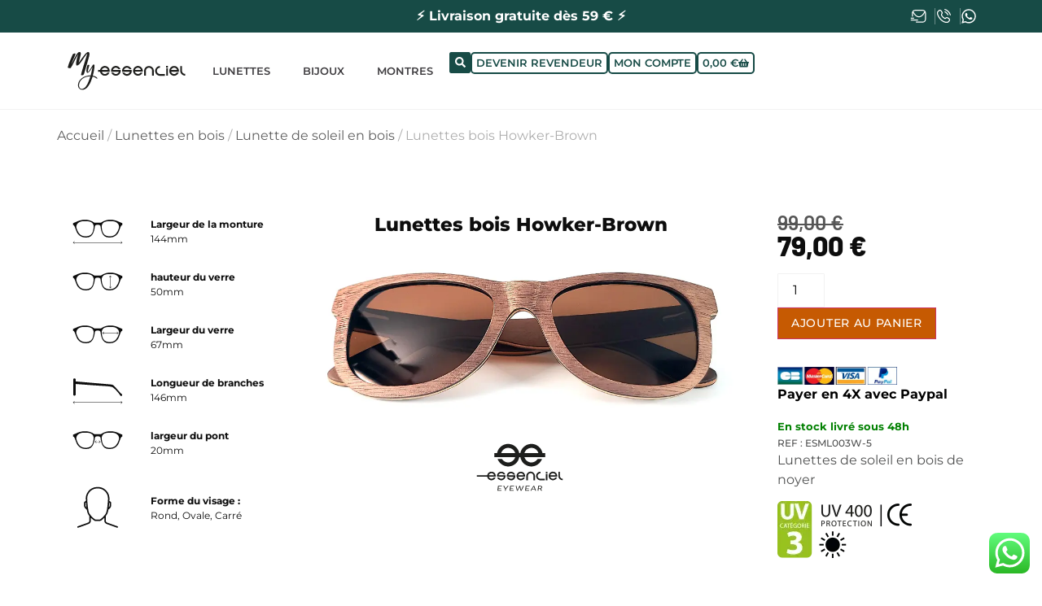

--- FILE ---
content_type: image/svg+xml
request_url: https://my-essenciel.com/wp-content/uploads/2023/04/largeur-verres-lunettes-1.svg
body_size: 509
content:
<svg xmlns="http://www.w3.org/2000/svg" xmlns:xlink="http://www.w3.org/1999/xlink" id="Calque_1" x="0px" y="0px" viewBox="0 0 800 800" style="enable-background:new 0 0 800 800;" xml:space="preserve"><g>	<path d="M658,275c-21-10.6-121.9-53.6-217.9,12.3H400h-40.1c-96-66-196.9-22.9-217.9-12.3c-21.1,10.4-45.5,18-45.5,18v23.4  c18.2,6.3,17.2,9.1,42.1,76c24.9,66.9,88.4,86.4,150.6,73.6c62.1-12.8,73.1-106.6,75.4-131.5c2.4-24.9,35.4-20.5,35.4-20.5  s33-4.4,35.4,20.5c2.3,24.9,13.3,118.6,75.4,131.5c62.2,12.8,125.8-6.7,150.6-73.6c24.9-66.9,23.9-69.7,42.1-76V293  C703.5,293,679.2,285.4,658,275z M350.3,346.6c-7.6,73.1-31,108.6-98.5,108.4c-54.5-0.2-85.5-26.6-108.9-90.7  c-12.9-35.3,1.1-58.7,16.3-72.5c11.8-10.8,26.9-17.6,42.7-20.2c26.2-4.3,52.9-2.3,71.5-1.5C295.8,271.1,357.4,278.5,350.3,346.6z   M657.1,364.3c-23.4,64-54.4,90.5-108.9,90.7c-67.4,0.2-90.8-35.3-98.5-108.4c-7.1-68.1,54.4-75.6,76.9-76.5  c18.5-0.8,45.2-2.8,71.5,1.5c15.8,2.6,30.9,9.4,42.7,20.2C656,305.7,669.9,329,657.1,364.3z"></path>	<polygon points="634.2,330.9 646.7,342.5 464.6,342.5 477.1,330.9 474.3,327.9 456.4,344.5 474.3,361.1 477.1,358.1 464.6,346.5   646.7,346.5 634.2,358.1 637,361.1 654.8,344.5 637,327.9  "></polygon></g></svg>

--- FILE ---
content_type: image/svg+xml
request_url: https://my-essenciel.com/wp-content/uploads/2023/04/largeur-du-pont-lunettes-1.svg
body_size: 509
content:
<svg xmlns="http://www.w3.org/2000/svg" xmlns:xlink="http://www.w3.org/1999/xlink" id="Calque_1" x="0px" y="0px" viewBox="0 0 800 800" style="enable-background:new 0 0 800 800;" xml:space="preserve"><g>	<path d="M658,275c-21-10.6-121.9-53.6-217.9,12.3H400h-40.1c-96-66-196.9-22.9-217.9-12.3c-21.1,10.4-45.5,18-45.5,18v23.4  c18.2,6.3,17.2,9.1,42.1,76c24.9,66.9,88.4,86.4,150.6,73.6c62.1-12.8,73.1-106.6,75.4-131.5c2.4-24.9,35.4-20.5,35.4-20.5  s33-4.4,35.4,20.5c2.3,24.9,13.3,118.6,75.4,131.5c62.2,12.8,125.8-6.7,150.6-73.6c24.9-66.9,23.9-69.7,42.1-76V293  C703.5,293,679.2,285.4,658,275z M350.3,346.6c-7.6,73.1-31,108.6-98.5,108.4c-54.5-0.2-85.5-26.6-108.9-90.7  c-12.9-35.3,1.1-58.7,16.3-72.5c11.8-10.8,26.9-17.6,42.7-20.2c26.2-4.3,52.9-2.3,71.5-1.5C295.8,271.1,357.4,278.5,350.3,346.6z   M657.1,364.3c-23.4,64-54.4,90.5-108.9,90.7c-67.4,0.2-90.8-35.3-98.5-108.4c-7.1-68.1,54.4-75.6,76.9-76.5  c18.5-0.8,45.2-2.8,71.5,1.5c15.8,2.6,30.9,9.4,42.7,20.2C656,305.7,669.9,329,657.1,364.3z"></path>	<polygon points="414.5,368.1 427,379.7 373,379.7 385.5,368.1 382.7,365.1 364.9,381.7 382.7,398.3 385.5,395.3 373,383.7   427,383.7 414.5,395.3 417.3,398.3 435.1,381.7 417.3,365.1  "></polygon></g></svg>

--- FILE ---
content_type: image/svg+xml
request_url: https://my-essenciel.com/wp-content/uploads/2023/04/forme-visage.svg
body_size: 1047
content:
<svg xmlns="http://www.w3.org/2000/svg" xmlns:xlink="http://www.w3.org/1999/xlink" id="Calque_1" x="0px" y="0px" viewBox="0 0 800 800" style="enable-background:new 0 0 800 800;" xml:space="preserve"><g>	<path d="M481.9,514.5c-8.9,8.8-16.7,16.5-25.1,23.4c-0.8,0.7-1.6,1.3-2.4,2c-11.9,10.9-25.4,16.5-42.1,14.9  c-13.2-1.3-26.7-0.4-40.1-0.2c-4.5,0.1-8.5-1.1-12.3-3.4c-13.1-7.8-24.4-17.7-35.3-28.2c-2.5-2.4-4.8-4.9-7.2-7.3  c-2.1,1.1-1.3,2.7-1.3,3.9c-0.1,10.9,0,21.9-0.1,32.8c-0.1,17.1-10.2,32.4-26.3,38.4c-29.6,11-59.4,21.5-89.1,32.2  c-13.1,4.7-26.1,9.4-39.2,14c-3.6,1.3-7.2,1.2-10.2-1.7c-2.5-2.4-3.1-5.4-2.3-8.6c1-4,4.2-5.6,7.8-6.9  c25.5-9.1,50.9-18.3,76.4-27.5c15.5-5.6,31.1-11.1,46.5-16.7c13-4.7,18.9-13.1,18.9-26.8c0.1-16.7,0-33.3,0-50  c0-2.4,0.1-4.9-1.8-6.8c-18.3-19.8-24.8-44.5-29.3-70c-1-5.8-3.3-9.6-8.5-13c-17.6-11.2-26.7-27.7-27-48.8  c-0.1-8.2-0.1-16.3,0-24.5c0.1-11.9,6.6-21.3,18-24.6c4.8-1.4,5.1-3.8,4.7-8c-4.8-42.1,3.4-80.9,31-114.2c28-33.6,64-51,107.9-52.2  c30.3-0.9,58.8,5,84.4,21.6c39.3,25.6,61.8,61.8,66.4,108.8c1.3,12.9-0.2,25.6-0.9,38.4c-0.1,2.8,0.5,4,3.1,5  c14.5,5.2,19.6,12.6,19.5,28.1c-0.1,9.9,1,19.9-0.5,29.6c-2.9,18.4-12.6,32.5-28.6,42c-3.2,1.9-5,4.1-5.6,8  c-1.6,9.9-4,19.7-6.6,29.4c-4,15.2-10.9,28.9-21.2,40.8c-3.2,3.7-4.4,7.5-4.3,12.3c0.2,15.1,0.1,30.2,0.1,45.3  c0,17.3,5.2,24.6,21.3,30.3c39.9,14.3,79.7,28.6,119.5,42.9c1.8,0.6,3.6,1.3,5.2,2.3c3.6,2.4,4.8,6,3.5,10c-1.3,4.1-4.4,6.1-8.8,6  c-3-0.1-5.7-1.4-8.5-2.4c-39.5-14.2-78.9-28.7-118.6-42.5c-19.4-6.7-32.5-23.5-31.2-44.6C482.5,537.7,481.9,526.9,481.9,514.5z   M399.1,537.1c6.8,0,13.6-0.3,20.3,0.1c5.5,0.3,10.1-1.3,14.6-4.4c17.1-11.7,31.5-26.2,44.7-41.8c10.6-12.5,21.7-24.8,26.7-41.2  c7.5-24.5,11-49.7,14.1-75c2.7-22,4.6-44.1,5.9-66.3c0.8-14.9,2.5-29.7,0.5-44.7c-4.2-32.1-18.6-58.6-43.1-79.6  c-31-26.5-67.3-33.5-106.8-27.9c-58.6,8.3-104.7,61.1-104.9,120.2c0,20.8,2.2,41.5,3.9,62.3c2.2,28.2,5.2,56.3,10.7,84  c2.9,14.5,5.1,29.4,13.4,41.9c17.3,26.2,38.6,49.1,64.2,67.6c4.7,3.4,9.5,5.2,15.5,4.8C385.6,536.8,392.4,537.1,399.1,537.1z   M261.6,388.6c0.2-1,0.5-1.5,0.5-1.9c-2.3-17.3-4.1-34.7-5.2-52.1c-0.1-2,0.5-5.3-2.5-5.4c-2.7-0.2-3.9,2.6-4.5,5  c-0.3,1-0.5,2-0.5,3.1c0,7.6-0.3,15.2,0.1,22.8C249.9,370.8,253.3,380.5,261.6,388.6z M536.1,388.9c6.2-6.4,9.9-13,11.4-20.6  c2.1-10.6,1.1-21.4,1-32.2c0-1.5-0.7-3.1-1.3-4.4c-0.7-1.4-1.9-2.8-3.5-2.7c-2.3,0.1-1.7,2.3-1.8,3.7  C539.9,351.1,538,369.5,536.1,388.9z"></path></g></svg>

--- FILE ---
content_type: image/svg+xml
request_url: https://my-essenciel.com/wp-content/uploads/2023/03/My-essenciel-noir.svg
body_size: 4129
content:
<svg xmlns="http://www.w3.org/2000/svg" xmlns:xlink="http://www.w3.org/1999/xlink" id="Calque_1" x="0px" y="0px" viewBox="0 0 695.6 249.4" style="enable-background:new 0 0 695.6 249.4;" xml:space="preserve"><style type="text/css">	.st0{fill:#1D1D1B;}</style><g>	<path class="st0" d="M244.5,109.3c-2.1-3.3-4.9-5.9-8.2-7.9c-2.9-1.8-6-3.1-9.4-3.8c-1.1-0.2-2.1-0.3-3.2-0.4  c-0.1,0-0.2-0.1-0.3-0.1c-1.2,0-2.4,0-3.6,0c-0.5,0.1-1,0.1-1.4,0.2c-3.2,0.3-6.2,1.2-9,2.7c-3.1,1.6-5.8,3.5-8.1,6.1  c-2.6,2.8-4.4,6-5.7,9.6c-0.4,1.2-0.8,2.5-1,3.8c0,0.1-0.1,0.2-0.1,0.4c-0.2,0-11.2,0-11.4,0v9.7c0.2,0,11.1,0,11.4,0  c0.1,0.3,0.2,0.6,0.2,0.8c0.4,2,1,3.8,1.8,5.6c1.1,2.4,2.5,4.6,4.2,6.6c2,2.4,4.5,4.3,7.2,5.9c2.8,1.6,5.8,2.7,8.9,3.3  c0.7,0.1,1.5,0.2,2.2,0.3c0.1,0,0.2,0.1,0.4,0.1c1.5,0,3,0,4.5,0c0.4-0.1,0.9-0.1,1.3-0.2c2.5-0.3,4.8-1,7.1-1.9  c2.7-1.1,5.2-2.6,7.4-4.5c2-1.8,3.8-3.8,5.2-6.1c0.9-1.5,1.8-3,2.4-4.6c0.1-0.1,0.1-0.3,0.2-0.5c-0.2,0-0.4,0-0.5,0  c-3.2,0-6.5,0-9.7,0c-0.4,0-0.6,0.1-0.8,0.4c-2.9,4.2-6.9,6.8-11.9,7.6c-5.4,0.9-10.2-0.5-14.4-3.9c-2.7-2.2-4.5-5-5.6-8.4  c0-0.1-0.1-0.3-0.1-0.5c14.8,0,29.5,0,44.3,0c0.1-0.5,0.2-0.9,0.2-1.3c0.2-1.5,0.3-3,0.2-4.6C248.9,118.5,247.3,113.7,244.5,109.3z   M204.4,119.8c1.6-6.5,8.3-13.5,18.2-13c8.5,0.5,14.6,6.8,16.1,13C227.3,119.8,215.8,119.8,204.4,119.8z"></path>	<path class="st0" d="M642.2,115.7c-1.3-3.6-3.1-6.8-5.6-9.5c-2.3-2.5-4.9-4.4-7.9-6c-2.9-1.5-6-2.5-9.3-2.8c-0.5-0.1-1-0.1-1.4-0.2  c-1.2,0-2.4,0-3.6,0c-0.1,0-0.2,0.1-0.3,0.1c-1.4,0.1-2.9,0.3-4.3,0.7c-2.3,0.5-4.5,1.4-6.6,2.6c-2.8,1.5-5.2,3.4-7.4,5.7  c-2,2.1-3.5,4.6-4.7,7.2c-1.5,3.3-2.3,6.9-2.5,10.5c-0.1,1.5,0.1,2.9,0.2,4.4c0.4,3,1.3,5.9,2.6,8.7c1.6,3.3,3.8,6.2,6.6,8.6  c4.2,3.6,9,5.9,14.6,6.5c0.4,0.1,0.9,0.1,1.3,0.2c1.5,0,3,0,4.5,0c0.1,0,0.2-0.1,0.2-0.1c1.2-0.2,2.3-0.2,3.5-0.5  c5.9-1.4,10.9-4.2,14.9-8.9c2.1-2.4,3.7-5.1,4.9-8c0.1-0.1,0.1-0.3,0.1-0.4c-0.1,0-0.1,0-0.2,0c-3.4,0-6.8,0-10.2,0  c-0.3,0-0.4,0.1-0.6,0.3c-1.8,2.7-4.2,4.8-7.1,6.2c-3.7,1.8-7.6,2.2-11.7,1.3c-3.4-0.8-6.4-2.4-8.8-4.9c-2-2.1-3.5-4.5-4.3-7.3  c0-0.1,0-0.2-0.1-0.4c14.8,0,29.5,0,44.3,0c0.1-0.7,0.1-1.4,0.2-2c0.2-1.8,0.2-3.6,0-5.4C643.4,119.9,642.9,117.8,642.2,115.7z   M599,119.8c1.5-6.2,8.1-13.4,17.9-13c8.4,0.3,14.7,6.5,16.3,13C621.8,119.8,610.4,119.8,599,119.8z"></path>	<path class="st0" d="M436.7,117.2c-1-3.3-2.5-6.4-4.5-9.2c-2.4-3.2-5.4-5.7-8.9-7.6c-2.1-1.2-4.3-2-6.7-2.6  c-1.4-0.3-2.9-0.6-4.4-0.7c-0.1,0-0.2-0.1-0.2-0.1c-1.2,0-2.4,0-3.5,0c-0.5,0.1-1,0.1-1.5,0.2c-5.6,0.6-10.5,2.9-14.8,6.5  c-3.9,3.3-6.5,7.4-8.1,12.1c-0.7,1.9-1.1,3.9-1.3,5.9c-0.2,1.5-0.2,3-0.1,4.6c0.2,3,0.9,5.9,2,8.6c1.2,3,2.9,5.7,5,8  c2.3,2.5,4.9,4.5,7.9,6.1c2.4,1.3,5,2.2,7.7,2.6c0.8,0.1,1.5,0.2,2.3,0.3c0.1,0,0.2,0.1,0.3,0.1c1.5,0,3.1,0,4.6,0  c0.4-0.1,0.8-0.1,1.3-0.2c4.4-0.6,8.4-2.1,12.1-4.6c3.2-2.1,5.7-4.9,7.7-8.2c0.9-1.4,1.6-2.9,2.3-4.4c0.1-0.1,0.1-0.3,0.1-0.4  c0,0,0-0.1,0-0.1c-0.1,0-0.3,0-0.4,0c-3.3,0-6.5,0-9.8,0c-0.4,0-0.6,0.2-0.8,0.4c-3,4.3-7.1,6.9-12.2,7.7  c-5.3,0.8-10.1-0.6-14.2-4.2c-2.6-2.2-4.4-5-5.4-8.3c0-0.1-0.1-0.2-0.1-0.4c14.8,0,29.5,0,44.3,0c0.1-0.8,0.2-1.5,0.3-2.2  c0.1-1.4,0.2-2.7,0.1-4.1C437.5,121.2,437.3,119.2,436.7,117.2z M393,119.8c1.9-7,8.8-13.3,17.9-13c7.8,0.3,14.4,5.8,16.3,12.9  C426.9,119.9,393.8,119.9,393,119.8z"></path>	<path class="st0" d="M374.5,120.3c0-0.1-0.1-0.3-0.1-0.5c-14.7,0-29.5,0-44.3,0c0.1-0.3,0.1-0.5,0.2-0.7c0.8-2.4,2.1-4.6,3.9-6.5  c2.6-2.8,5.7-4.6,9.4-5.4c1.8-0.4,3.5-0.5,5.4-0.3c2.2,0.2,4.3,0.8,6.3,1.8c2.8,1.4,5.1,3.4,6.8,6c0.2,0.3,0.4,0.4,0.8,0.4  c3.2,0,6.5,0,9.7,0c0.2,0,0.3,0,0.5,0c0-0.2-0.1-0.3-0.1-0.4c-1.3-3.1-3-5.9-5.2-8.4c-2.3-2.6-5.1-4.7-8.3-6.3  c-2.7-1.3-5.4-2.2-8.4-2.6c-0.6-0.1-1.2-0.1-1.8-0.2c-0.1,0-0.2-0.1-0.2-0.1c-1.2,0-2.4,0-3.6,0c-0.1,0-0.2,0.1-0.3,0.1  c-1.1,0.1-2.1,0.2-3.2,0.4c-2.9,0.5-5.7,1.6-8.3,3.1c-3.9,2.3-7.2,5.2-9.6,9.1c-1.4,2.2-2.4,4.5-3.2,7c-0.8,2.4-1.1,4.9-1.2,7.4  c-0.1,1.4,0.1,2.7,0.2,4.1c0,0.4,0.1,0.9,0.2,1.4c5,0,9.9,0,14.8,0c4.9,0,9.8,0,14.7,0c4.9,0,9.8,0,14.7,0c0,0.1,0,0.2,0,0.2  c0,0.1,0,0.1,0,0.2c-1,3.2-2.7,5.9-5.2,8.1c-4.3,3.7-9.2,5.2-14.8,4.3c-5-0.8-8.9-3.4-11.8-7.5c-0.3-0.4-0.5-0.5-0.9-0.5  c-3.2,0-6.4,0-9.6,0c-0.2,0-0.4,0-0.6,0c0.1,0.2,0.1,0.4,0.2,0.5c0.5,1,0.9,2,1.4,3c1.7,3.2,4,6.1,6.9,8.3  c4.1,3.2,8.6,5.2,13.8,5.9c0.4,0.1,0.9,0.1,1.3,0.2c1.5,0,3,0,4.5,0c0.4-0.1,0.9-0.1,1.3-0.2c4.1-0.5,7.8-1.9,11.3-4.1  c1.9-1.2,3.7-2.7,5.3-4.4c1.5-1.6,2.8-3.4,3.9-5.3c1.4-2.6,2.5-5.4,3.1-8.4c0.2-1.2,0.3-2.4,0.4-3.5c0.1-0.6,0.1-1.2,0.1-1.8  C374.8,123.1,374.6,121.7,374.5,120.3z"></path>	<path class="st0" d="M311.5,119.8c-14.8,0-29.5,0-44.3,0c1.3-5.3,5.8-10.4,11.9-12.2c3.3-1,6.7-1.1,10.1-0.1  c4.3,1.3,7.7,3.8,10.2,7.5c3.6,0,7.2,0,10.8,0c-0.1-0.3-0.2-0.5-0.2-0.7c-0.8-2-1.9-4-3.2-5.8c-1.3-1.8-2.8-3.4-4.4-4.9  c-2.1-1.8-4.5-3.3-7-4.4c-2.5-1-5-1.8-7.7-2.1c-0.5,0-1-0.1-1.5-0.2c-1.2,0-2.4,0-3.5,0c-0.1,0-0.2,0.1-0.3,0.1  c-1.1,0.1-2.2,0.2-3.3,0.4c-3.1,0.6-6,1.7-8.8,3.4c-2.6,1.6-4.9,3.5-6.9,5.8c-2.2,2.6-3.8,5.5-5,8.7c-0.9,2.5-1.4,5.1-1.6,7.8  c-0.1,1.4,0,2.7,0.1,4.1c0.1,0.7,0.2,1.4,0.3,2.2c14.8,0,29.5,0,44.3,0c0,0.1,0,0.2,0,0.3c-0.8,2.7-2.1,5-4,7c-1.5,1.7-3.3,3-5.4,4  c-3.3,1.6-6.7,2.1-10.3,1.6c-5.2-0.8-9.2-3.4-12.2-7.7c-0.2-0.3-0.4-0.4-0.8-0.4c-3.3,0-6.5,0-9.8,0c-0.1,0-0.3,0-0.5,0  c0.1,0.2,0.1,0.4,0.2,0.6c0.5,1.3,1.2,2.6,1.9,3.8c2,3.4,4.6,6.3,7.8,8.5c3.8,2.6,7.9,4.3,12.4,4.8c0.4,0,0.8,0.1,1.2,0.2  c1.5,0,3.1,0,4.6,0c0.4-0.1,0.9-0.1,1.3-0.2c2-0.2,4-0.7,6-1.5c4.2-1.6,7.9-4.1,10.9-7.5c1.5-1.7,2.8-3.6,3.9-5.6  c1.8-3.4,2.9-7.1,3.1-11c0.1-2,0-3.9-0.2-5.9C311.7,120.4,311.6,120.1,311.5,119.8z"></path>	<path class="st0" d="M500.6,124.3c0-3.1-0.6-6.1-1.6-9c-1.2-3.2-2.9-6.1-5.2-8.7c-2.1-2.5-4.6-4.5-7.5-6c-2.5-1.3-5.1-2.3-7.9-2.9  c-1.1-0.2-2.2-0.3-3.3-0.4c-0.1,0-0.2-0.1-0.2-0.1c-1.2,0-2.4,0-3.6,0c-0.1,0-0.2,0.1-0.3,0.1c-1.1,0.1-2.1,0.2-3.2,0.4  c-2.9,0.5-5.7,1.6-8.3,3.1c-2.6,1.5-4.9,3.3-6.9,5.5c-2.3,2.5-4,5.4-5.3,8.6c-1.3,3.2-1.9,6.6-1.9,10c0,8.9,0,17.8,0,26.7  c0,0.2,0,0.5,0,0.7c3.2,0,6.5,0,9.7,0c0-0.2,0-0.5,0-0.7c0-8.9,0-17.8,0-26.7c0-1.2,0.1-2.3,0.3-3.4c0.7-3.6,2.4-6.8,5-9.4  c1.6-1.6,3.3-2.8,5.4-3.7c3.5-1.5,7.1-1.9,10.9-1.2c4,0.8,7.3,2.8,10,5.9c2.8,3.3,4.3,7.2,4.3,11.5c0,9,0,17.9,0,26.9  c0,0.2,0,0.5,0,0.7c3.2,0,6.5,0,9.7,0c0-0.2,0-0.5,0-0.7C500.6,142.4,500.6,133.4,500.6,124.3z"></path>	<path class="st0" d="M533.2,142.4c-4.4-0.7-8.1-2.7-11-6.1c-2.5-2.9-3.9-6.3-4.3-10.2c-0.2-2.4,0.1-4.7,0.8-6.9  c1-3,2.6-5.5,4.9-7.6c3.3-3,7.2-4.6,11.6-4.7c0.2,0,0.3,0,0.5,0c0-0.2,0-0.4,0-0.6c0-2,0-4,0-6c0-1,0-2,0-3c-0.6,0-1.2,0-1.8,0  c-0.5,0.1-1,0.1-1.5,0.2c-5.5,0.6-10.3,2.8-14.5,6.3c-4,3.3-6.7,7.4-8.3,12.2c-0.7,2-1.2,4-1.4,6.2c-0.1,1.5-0.2,3-0.1,4.6  c0.2,3,0.9,5.9,2,8.6c1.2,3.1,3,5.8,5.2,8.2c2,2.2,4.3,3.9,6.9,5.4c2.7,1.5,5.6,2.6,8.6,3.1c0.7,0.1,1.5,0.2,2.2,0.3  c0.1,0,0.2,0.1,0.3,0.1c10,0,19.9,0,29.9,0c0-0.1,0-0.1,0-0.2c0-3,0-6.5,0-9.5"></path>	<path class="st0" d="M676.8,141.8c-2.3-0.2-4.6-1-6.6-2.1c-3.8-2.2-6.5-5.3-8-9.3c-0.6-1.7-1-3.4-1.1-5.2c0-1.3,0-2.6,0-4  c0-7.7,0-15.4,0-23.1c0-0.2,0-0.5,0-0.7c-3.3,0-6.5,0-9.7,0c0,0.2,0,0.4,0,0.6c0,8.9,0,17.9,0,26.8c0,1.1,0.1,2.3,0.3,3.4  c0.4,2.6,1.2,5.1,2.3,7.5c1.6,3.6,3.9,6.7,6.9,9.2c3.5,3,7.5,5.1,12.1,6.1c2,0.4,4,0.7,6,0.6c0-3.2,0-6.5,0-9.7  C678.3,141.8,677.5,141.8,676.8,141.8z"></path>	<path class="st0" d="M580.8,111.6c0-0.2,0-0.5,0-0.7c-0.8-0.1-9.3-0.1-9.7,0c0,0.2,0,0.4,0,0.6c0,13.3,0,26.6,0,39.9  c0,0.2,0,0.4,0,0.7c3.2,0,6.5,0,9.7,0c0-0.2,0-0.5,0-0.7C580.8,138.2,580.8,124.9,580.8,111.6z"></path>	<path class="st0" d="M580.8,97.1c-3.3,0-6.5,0-9.8,0c0,0.2,0,0.4,0,0.6c0,2.8,0,5.7,0,8.5c0,0.2,0,0.4,0,0.6c3.3,0,6.5,0,9.8,0  c0-0.2,0-0.4,0-0.6c0-2,0-4,0-5.9C580.8,99.3,580.8,98.2,580.8,97.1z"></path>	<path class="st0" d="M77.8,84.9c2.9-3.2,5.7-6.8,8.6-10.7c2.9-3.9,5.8-8,8.7-12.4c2.9-4.3,5.9-8.6,8.8-12.9c3-4.2,6-8.3,9-12.2  c3.1-3.9,6.2-7.4,9.4-10.4c-1.7,5.1-3.6,10.9-5.7,17.5c-2.1,6.5-4.3,13.5-6.6,20.7c-2.3,7.3-4.6,14.7-7,22.3  c-2.3,7.6-4.6,15-6.7,22.3c-2.1,7.3-4.1,14.2-6,20.7c-1.9,6.5-3.4,12.4-4.7,17.5c-0.1,0.2,0.6,0.7,2,1.4c1.4,0.7,3.1,1,5,1  c0.9,0,2-0.1,3-0.4c1.1-0.3,2.1-0.8,3.1-1.5c1-0.7,1.9-1.7,2.7-3c0.8-1.3,1.6-2.9,2.1-4.8c1.1-3.5,2.4-7.7,3.8-12.6  c1.5-4.9,3.1-10.1,4.8-15.8c1.7-5.7,3.5-11.6,5.3-17.8c1.8-6.2,3.6-12.3,5.4-18.4c1.8-6.1,3.5-12,5.1-17.7c1.6-5.7,3-11,4.3-15.7  c1.2-4.8,1.8-8.9,1.8-12.5c0-3.9-0.6-6.8-1.9-8.7c-1.3-1.9-3-2.9-5.2-2.9c-2,0-4.2,0.8-6.7,2.3c-2.3,1.5-4.8,3.7-7.5,6.6  c-2.7,2.9-5.6,6.1-8.5,9.6c-2.9,3.6-5.9,7.4-8.9,11.5c-3,4.1-6,8-8.8,11.9c-2.9,3.9-5.5,7.5-8,11c-2.5,3.4-4.6,6.3-6.5,8.7  c1.1-3.4,2.2-7.3,3.5-11.6c1.2-4.3,2.4-8.7,3.5-13.2c1.1-4.5,2.2-8.9,3.2-13.2c1-4.3,1.8-8.2,2.5-11.7c0.1-0.4,0.1-0.9,0.1-1.3  c0-0.4,0-0.8,0-1.2c0-3.1-0.7-5.5-2-7.1c-1.4-1.6-3.1-2.4-5.2-2.4c-2.8,0-5.4,1.1-8,3.2c-2.6,2.2-5,4.8-7.2,8  c-2.3,3.2-4.4,6.6-6.3,10.2c-1.9,3.6-3.7,6.9-5.2,9.8c-3.5,6.7-6.9,13.3-10.3,20c-3.3,6.7-6.7,13.4-10.1,20  c1.7-5.2,3.5-10.2,5.5-15c2-4.8,4-9.5,6.1-14.1c2-4.6,4.1-9.2,6-13.8c2-4.6,3.8-9.2,5.5-14c0.4-1.1,0.5-2,0.5-2.6  c0-1.2-0.4-2-1.1-2.4c-0.7-0.4-1.6-0.7-2.7-0.7c-1,0-2.2,0.2-3.4,0.5c-1.2,0.3-2.4,0.8-3.6,1.3c-1.1,0.5-2.1,1.1-3,1.6  c-0.8,0.6-1.4,1.1-1.6,1.5c-5,11.6-10.1,23.3-15.2,35.3c-5.1,12-9.4,24.2-12.9,36.8c-0.1,0.4-0.2,0.7-0.2,0.9c0,0.9,0.3,1.6,1,2.3  c0.7,0.7,1.6,1.2,2.7,1.6c1.1,0.4,2.3,0.7,3.6,0.9s2.6,0.3,3.8,0.3c1.5,0,2.8-0.1,3.9-0.4c1.1-0.3,1.9-0.7,2.2-1.3  c4-6.1,7.7-12.5,11.2-19.1c3.4-6.6,6.8-13.2,10.1-19.8c3.3-6.7,6.6-13.3,10-19.8c3.4-6.6,7.1-12.9,11-19.1c-0.3,1-0.8,2.6-1.5,4.9  c-0.7,2.3-1.5,5-2.4,8.1c-0.9,3.1-1.8,6.5-2.8,10.1c-1,3.7-1.8,7.3-2.6,11c-0.8,3.7-1.5,7.3-2,10.8c-0.5,3.5-0.8,6.7-0.8,9.4  c0,7.1,1.7,10.6,5,10.6c1.7,0,3.7-0.8,5.9-2.4C72.1,90.7,75,88.1,77.8,84.9z"></path>	<path class="st0" d="M166.9,156.3c-4.5-2-9.1-3.6-13.9-4.7c2.6-9.1,4.7-18.3,6.4-27.7c1.7-9.4,2.9-19.6,3.5-30.6V93  c0-1.2-0.5-2.1-1.6-2.9c-1.1-0.8-2.3-1.2-3.6-1.2c-1,0-1.9,0.2-2.7,0.7c-0.9,0.4-1.6,1.2-2.2,2.2c-1,1.7-2.3,3.8-3.8,6.4  c-1.5,2.6-3.2,5.3-5,8.2c-1.8,2.9-3.7,5.8-5.6,8.7c-1.9,2.9-3.7,5.5-5.5,7.8c-1.8,2.3-3.4,4.2-4.8,5.7c-1.5,1.5-2.6,2.2-3.5,2.2  c-0.3,0-0.4-0.5-0.4-1.4c0-0.8,0.1-1.9,0.4-3.4c0.3-1.5,0.6-3.1,1-4.9c0.4-1.8,0.9-3.8,1.5-5.9c0.5-2.1,1.1-4.1,1.7-6.1  c1.3-4.7,2.9-9.8,4.6-15.2c0-1.2-0.6-2-1.8-2.6c-1.2-0.6-2.5-0.9-4-0.9c-1.2,0-2.4,0.2-3.5,0.7c-1.1,0.4-1.8,1.2-2.2,2.2  c-0.4,1.3-0.9,3.1-1.4,5.4c-0.6,2.3-1.2,4.8-1.8,7.6c-0.6,2.8-1.1,5.6-1.6,8.6c-0.4,3-0.7,5.8-0.7,8.4c0,1.7,0.1,3.3,0.3,4.8  c0.2,1.5,0.6,2.8,1.1,3.9c0.5,1.1,1.2,2,2.1,2.7c0.9,0.7,1.9,1,3.2,1c2,0,4.3-1.1,6.7-3.2c2.4-2.2,4.9-4.9,7.5-8.2  c2.5-3.3,5-6.9,7.4-10.8c2.4-3.9,4.6-7.6,6.6-11c-2.6,15.9-6.1,31.8-10.4,47.7c-8.3,0.3-15.8,1.3-22.6,3.1  c-6.8,1.8-12.9,4-18.2,6.8c-5.3,2.8-10,6-13.9,9.6c-3.9,3.6-7.2,7.4-9.8,11.4c-2.6,4-4.5,8-5.8,12.2c-1.3,4.1-1.9,8.1-1.9,12  c0,3.7,0.6,7.1,1.6,10.3c1.1,3.2,2.7,6,4.9,8.4c2.2,2.4,4.8,4.3,8,5.6c3.2,1.4,6.9,2.1,11,2.1c6.4,0,12.5-1.9,18.1-5.6  c5.6-3.8,10.8-9,15.5-15.7c4.8-6.7,9.1-14.6,13.1-23.7c4-9.1,7.6-19.1,10.8-29.8c2,0.5,4.1,1.1,6.2,1.8c2.1,0.7,4.1,1.5,6.1,2.4  c2,0.9,3.8,2,5.6,3.1c1.8,1.2,3.3,2.4,4.6,3.8c0.7,0.7,1.4,1.1,2.1,1.1c0.7,0,1.4-0.3,1.9-0.8c0.5-0.5,0.8-1.1,0.8-1.9  c0-0.6-0.3-1.2-0.8-1.8C175.2,161,171.4,158.3,166.9,156.3z M134.7,168.8c-1.7,5-3.6,10.2-5.8,15.5c-2.2,5.3-4.6,10.5-7.2,15.5  c-2.6,5-5.5,9.6-8.7,13.5c-3.2,4-6.6,7.2-10.4,9.6c-3.7,2.4-7.8,3.7-12.2,3.7c-2.6,0-4.8-0.5-6.8-1.6c-2-1.1-3.7-2.5-5-4.3  c-1.4-1.8-2.4-4-3.1-6.5c-0.7-2.5-1-5.2-1-8.1c0-3.4,0.5-7.1,1.6-10.9c1.1-3.8,2.7-7.6,4.9-11.3c2.2-3.7,5.1-7.3,8.6-10.6  c3.5-3.4,7.6-6.3,12.4-8.9c4.8-2.6,10.3-4.7,16.4-6.3c6.2-1.6,13.1-2.5,20.8-2.6C137.9,159.4,136.4,163.8,134.7,168.8z"></path></g><g></g><g></g><g></g><g></g><g></g><g></g></svg>

--- FILE ---
content_type: application/javascript
request_url: https://my-essenciel.com/wp-content/cache/autoptimize/js/autoptimize_single_95f1432bf14480e60046ef0fab8dc042.js?ver=10.0.1
body_size: 43318
content:
(()=>{var e={30:()=>{},43:(e,t,r)=>{"use strict";var n=r(4018),o=String,i=TypeError;e.exports=function(e){if(n(e))return e;throw new i("Can't set "+o(e)+" as a prototype")}},154:(e,t,r)=>{"use strict";var n=r(3930),o=r(6624),i=r(9367);e.exports=function(e,t,r){var a,s;o(e);try{if(!(a=i(e,"return"))){if("throw"===t)throw r;return r}a=n(a,e)}catch(e){s=!0,a=e}if("throw"===t)throw r;if(s)throw a;return o(a),r}},160:(e,t,r)=>{"use strict";var n=r(3948),o=String;e.exports=function(e){if("Symbol"===n(e))throw new TypeError("Cannot convert a Symbol value to a string");return o(e)}},165:(e,t,r)=>{e.exports=r(2268)},183:(e,t,r)=>{"use strict";var n=r(1091),o=r(3930),i=r(7376),a=r(6833),s=r(2250),c=r(7181),u=r(5972),l=r(9192),p=r(4840),f=r(1626),d=r(8055),h=r(6264),v=r(3742),m=r(5116),g=a.PROPER,y=a.CONFIGURABLE,b=m.IteratorPrototype,w=m.BUGGY_SAFARI_ITERATORS,_=h("iterator"),x="keys",S="values",k="entries",C=function(){return this};e.exports=function(e,t,r,a,h,m,E){c(r,t,a);var P,A,O,T=function(e){if(e===h&&U)return U;if(!w&&e&&e in j)return j[e];switch(e){case x:case S:case k:return function(){return new r(this,e)}}return function(){return new r(this)}},R=t+" Iterator",I=!1,j=e.prototype,L=j[_]||j["@@iterator"]||h&&j[h],U=!w&&L||T(h),q="Array"===t&&j.entries||L;if(q&&(P=u(q.call(new e)))!==Object.prototype&&P.next&&(i||u(P)===b||(l?l(P,b):s(P[_])||d(P,_,C)),p(P,R,!0,!0),i&&(v[R]=C)),g&&h===S&&L&&L.name!==S&&(!i&&y?f(j,"name",S):(I=!0,U=function(){return o(L,this)})),h)if(A={values:T(S),keys:m?U:T(x),entries:T(k)},E)for(O in A)(w||I||!(O in j))&&d(j,O,A[O]);else n({target:t,proto:!0,forced:w||I},A);return i&&!E||j[_]===U||d(j,_,U,{name:h}),v[t]=U,A}},237:()=>{},300:(e,t,r)=>{"use strict";var n=r(3930),o=r(2159),i=r(6624),a=r(4640),s=r(3448),c=TypeError;e.exports=function(e,t){var r=arguments.length<2?s(e):t;if(o(r))return i(n(r,e));throw new c(a(e)+" is not iterable")}},303:(e,t,r)=>{"use strict";var n=r(8280),o=r(5265),i=Array.prototype;e.exports=function(e){var t=e.slice;return e===i||n(i,e)&&t===i.slice?o:t}},317:(e,t,r)=>{"use strict";r(6648),r(9721);var n=r(2046),o=r(6024);n.JSON||(n.JSON={stringify:JSON.stringify}),e.exports=function(e,t,r){return o(n.JSON.stringify,null,arguments)}},376:e=>{"use strict";e.exports=["constructor","hasOwnProperty","isPrototypeOf","propertyIsEnumerable","toLocaleString","toString","valueOf"]},470:(e,t,r)=>{"use strict";var n=r(6028),o=r(5594);e.exports=function(e){var t=n(e,"string");return o(t)?t:t+""}},473:(e,t,r)=>{"use strict";var n=r(6264)("iterator"),o=!1;try{var i=0,a={next:function(){return{done:!!i++}},return:function(){o=!0}};a[n]=function(){return this},Array.from(a,function(){throw 2})}catch(e){}e.exports=function(e,t){try{if(!t&&!o)return!1}catch(e){return!1}var r=!1;try{var i={};i[n]=function(){return{next:function(){return{done:r=!0}}}},e(i)}catch(e){}return r}},485:(e,t,r)=>{"use strict";var n,o=r(5951),i=r(6024),a=r(2250),s=r(2832),c=r(6794),u=r(3427),l=r(4787),p=o.Function,f=/MSIE .\./.test(c)||"BUN"===s&&((n=o.Bun.version.split(".")).length<3||"0"===n[0]&&(n[1]<3||"3"===n[1]&&"0"===n[2]));e.exports=function(e,t){var r=t?2:1;return f?function(n,o){var s=l(arguments.length,1)>r,c=a(n)?n:p(n),f=s?u(arguments,r):[],d=s?function(){i(c,this,f)}:c;return t?e(d,o):e(d)}:e}},530:(e,t,r)=>{"use strict";var n=r(5837);e.exports=n},551:(e,t,r)=>{"use strict";var n=r(5951),o=r(2250),i=n.WeakMap;e.exports=o(i)&&/native code/.test(String(i))},568:(e,t,r)=>{"use strict";r(3342);var n=r(2046);e.exports=n.setTimeout},575:(e,t,r)=>{"use strict";var n=r(3121);e.exports=function(e){return n(e.length)}},581:(e,t,r)=>{"use strict";var n=r(3930),o=r(2250),i=r(6285),a=TypeError;e.exports=function(e,t){var r,s;if("string"===t&&o(r=e.toString)&&!i(s=n(r,e)))return s;if(o(r=e.valueOf)&&!i(s=n(r,e)))return s;if("string"!==t&&o(r=e.toString)&&!i(s=n(r,e)))return s;throw new a("Can't convert object to primitive value")}},697:(e,t,r)=>{e.exports=r(6490)},726:(e,t,r)=>{"use strict";var n=r(8311),o=r(1907),i=r(6946),a=r(9298),s=r(575),c=r(6968),u=o([].push),l=function(e){var t=1===e,r=2===e,o=3===e,l=4===e,p=6===e,f=7===e,d=5===e||p;return function(h,v,m,g){for(var y,b,w=a(h),_=i(w),x=s(_),S=n(v,m),k=0,C=g||c,E=t?C(h,x):r||f?C(h,0):void 0;x>k;k++)if((d||k in _)&&(b=S(y=_[k],k,w),e))if(t)E[k]=b;else if(b)switch(e){case 3:return!0;case 5:return y;case 6:return k;case 2:u(E,y)}else switch(e){case 4:return!1;case 7:u(E,y)}return p?-1:o||l?l:E}};e.exports={forEach:l(0),map:l(1),filter:l(2),some:l(3),every:l(4),find:l(5),findIndex:l(6),filterReject:l(7)}},727:(e,t,r)=>{"use strict";var n=r(1091),o=r(5993).trim;n({target:"String",proto:!0,forced:r(5819)("trim")},{trim:function(){return o(this)}})},798:(e,t,r)=>{"use strict";var n,o,i=r(5951),a=r(6794),s=i.process,c=i.Deno,u=s&&s.versions||c&&c.version,l=u&&u.v8;l&&(o=(n=l.split("."))[0]>0&&n[0]<4?1:+(n[0]+n[1])),!o&&a&&(!(n=a.match(/Edge\/(\d+)/))||n[1]>=74)&&(n=a.match(/Chrome\/(\d+)/))&&(o=+n[1]),e.exports=o},975:(e,t,r)=>{"use strict";var n=r(7367);e.exports=n},1042:(e,t,r)=>{"use strict";var n=r(5582),o=r(1907),i=r(4443),a=r(7170),s=r(6624),c=o([].concat);e.exports=n("Reflect","ownKeys")||function(e){var t=i.f(s(e)),r=a.f;return r?c(t,r(e)):t}},1074:(e,t,r)=>{"use strict";var n=r(1091),o=r(1907),i=r(4849),a=RangeError,s=String.fromCharCode,c=String.fromCodePoint,u=o([].join);n({target:"String",stat:!0,arity:1,forced:!!c&&1!==c.length},{fromCodePoint:function(e){for(var t,r=[],n=arguments.length,o=0;n>o;){if(t=+arguments[o++],i(t,1114111)!==t)throw new a(t+" is not a valid code point");r[o]=t<65536?s(t):s(55296+((t-=65536)>>10),t%1024+56320)}return u(r,"")}})},1091:(e,t,r)=>{"use strict";var n=r(5951),o=r(6024),i=r(2361),a=r(2250),s=r(3846).f,c=r(7463),u=r(2046),l=r(8311),p=r(1626),f=r(9724);r(6128);var d=function(e){var t=function(r,n,i){if(this instanceof t){switch(arguments.length){case 0:return new e;case 1:return new e(r);case 2:return new e(r,n)}return new e(r,n,i)}return o(e,this,arguments)};return t.prototype=e.prototype,t};e.exports=function(e,t){var r,o,h,v,m,g,y,b,w,_=e.target,x=e.global,S=e.stat,k=e.proto,C=x?n:S?n[_]:n[_]&&n[_].prototype,E=x?u:u[_]||p(u,_,{})[_],P=E.prototype;for(v in t)o=!(r=c(x?v:_+(S?".":"#")+v,e.forced))&&C&&f(C,v),g=E[v],o&&(y=e.dontCallGetSet?(w=s(C,v))&&w.value:C[v]),m=o&&y?y:t[v],(r||k||typeof g!=typeof m)&&(b=e.bind&&o?l(m,n):e.wrap&&o?d(m):k&&a(m)?i(m):m,(e.sham||m&&m.sham||g&&g.sham)&&p(b,"sham",!0),p(E,v,b),k&&(f(u,h=_+"Prototype")||p(u,h,{}),p(u[h],v,m),e.real&&P&&(r||!P[v])&&p(P,v,m)))}},1164:(e,t,r)=>{"use strict";var n=r(1907),o=r(3121),i=r(160),a=r(9314),s=r(4239),c=n(a),u=n("".slice),l=Math.ceil,p=function(e){return function(t,r,n){var a,p,f=i(s(t)),d=o(r),h=f.length,v=void 0===n?" ":i(n);return d<=h||""===v?f:((p=c(v,l((a=d-h)/v.length))).length>a&&(p=u(p,0,a)),e?f+p:p+f)}};e.exports={start:p(!1),end:p(!0)}},1175:(e,t,r)=>{"use strict";var n=r(9846);e.exports=n&&!Symbol.sham&&"symbol"==typeof Symbol.iterator},1176:e=>{"use strict";var t=Math.ceil,r=Math.floor;e.exports=Math.trunc||function(e){var n=+e;return(n>0?r:t)(n)}},1229:(e,t,r)=>{"use strict";var n=r(8311),o=r(3930),i=r(9298),a=r(6818),s=r(7812),c=r(5468),u=r(575),l=r(5543),p=r(300),f=r(3448),d=Array;e.exports=function(e){var t=i(e),r=c(this),h=arguments.length,v=h>1?arguments[1]:void 0,m=void 0!==v;m&&(v=n(v,h>2?arguments[2]:void 0));var g,y,b,w,_,x,S=f(t),k=0;if(!S||this===d&&s(S))for(g=u(t),y=r?new this(g):d(g);g>k;k++)x=m?v(t[k],k):t[k],l(y,k,x);else for(y=r?new this:[],_=(w=p(t,S)).next;!(b=o(_,w)).done;k++)x=m?a(w,v,[b.value,k],!0):b.value,l(y,k,x);return y.length=k,y}},1240:(e,t,r)=>{e.exports=r(5204)},1265:(e,t,r)=>{e.exports=r(4598)},1340:(e,t,r)=>{"use strict";var n=r(1091),o=r(9538);n({target:"Object",stat:!0,arity:2,forced:Object.assign!==o},{assign:o})},1362:(e,t,r)=>{"use strict";r(9748);var n=r(1747);e.exports=n("Array","includes")},1393:(e,t,r)=>{r(530)},1426:(e,t,r)=>{e.exports=r(9617)},1470:(e,t,r)=>{"use strict";var n=r(1907),o=r(5482),i=r(160),a=r(4239),s=n("".charAt),c=n("".charCodeAt),u=n("".slice),l=function(e){return function(t,r){var n,l,p=i(a(t)),f=o(r),d=p.length;return f<0||f>=d?e?"":void 0:(n=c(p,f))<55296||n>56319||f+1===d||(l=c(p,f+1))<56320||l>57343?e?s(p,f):n:e?u(p,f,f+2):l-56320+(n-55296<<10)+65536}};e.exports={codeAt:l(!1),charAt:l(!0)}},1505:(e,t,r)=>{"use strict";var n=r(8828);e.exports=!n(function(){var e=function(){}.bind();return"function"!=typeof e||e.hasOwnProperty("prototype")})},1626:(e,t,r)=>{"use strict";var n=r(9447),o=r(4284),i=r(5817);e.exports=n?function(e,t,r){return o.f(e,t,i(1,r))}:function(e,t,r){return e[t]=r,e}},1747:(e,t,r)=>{"use strict";var n=r(5951),o=r(2046);e.exports=function(e,t){var r=o[e+"Prototype"],i=r&&r[t];if(i)return i;var a=n[e],s=a&&a.prototype;return s&&s[t]}},1759:(e,t,r)=>{"use strict";var n=r(5951),o=r(5463),i=r(2250),a=r(7463),s=r(2647),c=r(6264),u=r(2832),l=r(7376),p=r(798),f=o&&o.prototype,d=c("species"),h=!1,v=i(n.PromiseRejectionEvent),m=a("Promise",function(){var e=s(o),t=e!==String(o);if(!t&&66===p)return!0;if(l&&(!f.catch||!f.finally))return!0;if(!p||p<51||!/native code/.test(e)){var r=new o(function(e){e(1)}),n=function(e){e(function(){},function(){})};if((r.constructor={})[d]=n,!(h=r.then(function(){})instanceof n))return!0}return!(t||"BROWSER"!==u&&"DENO"!==u||v)});e.exports={CONSTRUCTOR:m,REJECTION_EVENT:v,SUBCLASSING:h}},1793:(e,t,r)=>{"use strict";var n=r(5807);e.exports=Array.isArray||function(e){return"Array"===n(e)}},1829:(e,t,r)=>{"use strict";var n=r(6794);e.exports=/(?:ipad|iphone|ipod).*applewebkit/i.test(n)},1866:(e,t,r)=>{"use strict";var n=r(1091),o=r(7376),i=r(1759).CONSTRUCTOR,a=r(5463),s=r(5582),c=r(2250),u=r(8055),l=a&&a.prototype;if(n({target:"Promise",proto:!0,forced:i,real:!0},{catch:function(e){return this.then(void 0,e)}}),!o&&c(a)){var p=s("Promise").prototype.catch;l.catch!==p&&u(l,"catch",p,{unsafe:!0})}},1871:(e,t,r)=>{"use strict";var n=r(1907),o=r(2159);e.exports=function(e,t,r){try{return n(o(Object.getOwnPropertyDescriptor(e,t)[r]))}catch(e){}}},1907:(e,t,r)=>{"use strict";var n=r(1505),o=Function.prototype,i=o.call,a=n&&o.bind.bind(i,i);e.exports=n?a:function(e){return function(){return i.apply(e,arguments)}}},1921:(e,t,r)=>{"use strict";var n=r(4326);e.exports=n},1969:(e,t,r)=>{"use strict";var n=r(2092);e.exports=n},1978:(e,t,r)=>{"use strict";var n=r(1091),o=r(5951),i=r(485)(o.setInterval,!0);n({global:!0,bind:!0,forced:o.setInterval!==i},{setInterval:i})},2046:e=>{"use strict";e.exports={}},2048:(e,t,r)=>{"use strict";var n=r(1091),o=r(8280),i=r(5972),a=r(9192),s=r(9595),c=r(8075),u=r(1626),l=r(5817),p=r(9259),f=r(5884),d=r(4823),h=r(2096),v=r(6264)("toStringTag"),m=Error,g=[].push,y=function(e,t){var r,n=o(b,this);a?r=a(new m,n?i(this):b):(r=n?this:c(b),u(r,v,"Error")),void 0!==t&&u(r,"message",h(t)),f(r,y,r.stack,1),arguments.length>2&&p(r,arguments[2]);var s=[];return d(e,g,{that:s}),u(r,"errors",s),r};a?a(y,m):s(y,m,{name:!0});var b=y.prototype=c(m.prototype,{constructor:l(1,y),message:l(1,""),name:l(1,"AggregateError")});n({global:!0,constructor:!0,arity:2},{AggregateError:y})},2074:(e,t,r)=>{"use strict";var n=r(2087),o=TypeError;e.exports=function(e){if(n(e))throw new o("The method doesn't accept regular expressions");return e}},2087:(e,t,r)=>{"use strict";var n=r(6285),o=r(5807),i=r(6264)("match");e.exports=function(e){var t;return n(e)&&(void 0!==(t=e[i])?!!t:"RegExp"===o(e))}},2092:(e,t,r)=>{"use strict";r(5650);var n=r(1747);e.exports=n("Array","forEach")},2096:(e,t,r)=>{"use strict";var n=r(160);e.exports=function(e,t){return void 0===e?arguments.length<2?"":t:n(e)}},2098:(e,t,r)=>{"use strict";var n=r(5951),o=r(9447),i=Object.getOwnPropertyDescriptor;e.exports=function(e){if(!o)return n[e];var t=i(n,e);return t&&t.value}},2099:(e,t,r)=>{"use strict";var n=r(1091),o=r(1793),i=r(5468),a=r(6285),s=r(4849),c=r(575),u=r(7374),l=r(5543),p=r(6264),f=r(7171),d=r(3427),h=f("slice"),v=p("species"),m=Array,g=Math.max;n({target:"Array",proto:!0,forced:!h},{slice:function(e,t){var r,n,p,f=u(this),h=c(f),y=s(e,h),b=s(void 0===t?h:t,h);if(o(f)&&(r=f.constructor,(i(r)&&(r===m||o(r.prototype))||a(r)&&null===(r=r[v]))&&(r=void 0),r===m||void 0===r))return d(f,y,b);for(n=new(void 0===r?m:r)(g(b-y,0)),p=0;y<b;y++,p++)y in f&&l(n,p,f[y]);return n.length=p,n}})},2156:e=>{"use strict";e.exports=function(){}},2159:(e,t,r)=>{"use strict";var n=r(2250),o=r(4640),i=TypeError;e.exports=function(e){if(n(e))return e;throw new i(o(e)+" is not a function")}},2193:(e,t,r)=>{"use strict";var n=r(1091),o=r(2778);n({global:!0,forced:parseInt!==o},{parseInt:o})},2220:(e,t,r)=>{"use strict";var n=r(9447),o=r(8661),i=r(4284),a=r(6624),s=r(7374),c=r(2875);t.f=n&&!o?Object.defineProperties:function(e,t){a(e);for(var r,n=s(t),o=c(t),u=o.length,l=0;u>l;)i.f(e,r=o[l++],n[r]);return e}},2235:(e,t,r)=>{"use strict";var n=r(5468),o=r(4640),i=TypeError;e.exports=function(e){if(n(e))return e;throw new i(o(e)+" is not a constructor")}},2250:e=>{"use strict";var t="object"==typeof document&&document.all;e.exports=void 0===t&&void 0!==t?function(e){return"function"==typeof e||e===t}:function(e){return"function"==typeof e}},2268:(e,t,r)=>{"use strict";var n=r(7961);e.exports=n},2292:(e,t,r)=>{"use strict";var n,o,i,a,s,c=r(5951),u=r(2098),l=r(8311),p=r(9472).set,f=r(9245),d=r(1829),h=r(8606),v=r(9291),m=r(7586),g=c.MutationObserver||c.WebKitMutationObserver,y=c.document,b=c.process,w=c.Promise,_=u("queueMicrotask");if(!_){var x=new f,S=function(){var e,t;for(m&&(e=b.domain)&&e.exit();t=x.get();)try{t()}catch(e){throw x.head&&n(),e}e&&e.enter()};d||m||v||!g||!y?!h&&w&&w.resolve?((a=w.resolve(void 0)).constructor=w,s=l(a.then,a),n=function(){s(S)}):m?n=function(){b.nextTick(S)}:(p=l(p,c),n=function(){p(S)}):(o=!0,i=y.createTextNode(""),new g(S).observe(i,{characterData:!0}),n=function(){i.data=o=!o}),_=function(e){x.head||n(),x.add(e)}}e.exports=_},2361:(e,t,r)=>{"use strict";var n=r(5807),o=r(1907);e.exports=function(e){if("Function"===n(e))return o(e)}},2395:(e,t,r)=>{"use strict";var n,o=r(1091),i=r(2361),a=r(3846).f,s=r(3121),c=r(160),u=r(2074),l=r(4239),p=r(5735),f=r(7376),d=i("".slice),h=Math.min,v=p("startsWith");o({target:"String",proto:!0,forced:!(!f&&!v&&(n=a(String.prototype,"startsWith"),n&&!n.writable)||v)},{startsWith:function(e){var t=c(l(this));u(e);var r=s(h(arguments.length>1?arguments[1]:void 0,t.length)),n=c(e);return d(t,r,r+n.length)===n}})},2416:(e,t,r)=>{"use strict";var n=r(5582);e.exports=n("document","documentElement")},2522:(e,t,r)=>{"use strict";var n=r(5816),o=r(6499),i=n("keys");e.exports=function(e){return i[e]||(i[e]=o(e))}},2532:(e,t,r)=>{"use strict";var n=r(5951),o=Object.defineProperty;e.exports=function(e,t){try{o(n,e,{value:t,configurable:!0,writable:!0})}catch(r){n[e]=t}return t}},2560:(e,t,r)=>{"use strict";r(9363);var n=r(9287),o=r(5951),i=r(4840),a=r(3742);for(var s in n)i(o[s],s),a[s]=a.Array},2574:(e,t)=>{"use strict";var r={}.propertyIsEnumerable,n=Object.getOwnPropertyDescriptor,o=n&&!r.call({1:2},1);t.f=o?function(e){var t=n(this,e);return!!t&&t.enumerable}:r},2616:(e,t,r)=>{"use strict";var n=r(3155);e.exports=n},2623:(e,t,r)=>{"use strict";var n={};n[r(6264)("toStringTag")]="z",e.exports="[object z]"===String(n)},2647:(e,t,r)=>{"use strict";var n=r(1907),o=r(2250),i=r(6128),a=n(Function.toString);o(i.inspectSource)||(i.inspectSource=function(e){return a(e)}),e.exports=i.inspectSource},2736:(e,t,r)=>{"use strict";var n=r(1091),o=r(3930),i=r(2159),a=r(6254),s=r(4420),c=r(4823);n({target:"Promise",stat:!0,forced:r(3282)},{race:function(e){var t=this,r=a.f(t),n=r.reject,u=s(function(){var a=i(t.resolve);c(e,function(e){o(a,t,e).then(r.resolve,n)})});return u.error&&n(u.value),r.promise}})},2778:(e,t,r)=>{"use strict";var n=r(5951),o=r(8828),i=r(1907),a=r(160),s=r(5993).trim,c=r(6395),u=n.parseInt,l=n.Symbol,p=l&&l.iterator,f=/^[+-]?0x/i,d=i(f.exec),h=8!==u(c+"08")||22!==u(c+"0x16")||p&&!o(function(){u(Object(p))});e.exports=h?function(e,t){var r=s(a(e));return u(r,t>>>0||(d(f,r)?16:10))}:u},2802:(e,t,r)=>{"use strict";var n=r(8055);e.exports=function(e,t,r){for(var o in t)r&&r.unsafe&&e[o]?e[o]=t[o]:n(e,o,t[o],r);return e}},2832:(e,t,r)=>{"use strict";var n=r(5951),o=r(6794),i=r(5807),a=function(e){return o.slice(0,e.length)===e};e.exports=a("Bun/")?"BUN":a("Cloudflare-Workers")?"CLOUDFLARE":a("Deno/")?"DENO":a("Node.js/")?"NODE":n.Bun&&"string"==typeof Bun.version?"BUN":n.Deno&&"object"==typeof Deno.version?"DENO":"process"===i(n.process)?"NODE":n.window&&n.document?"BROWSER":"REST"},2875:(e,t,r)=>{"use strict";var n=r(3045),o=r(376);e.exports=Object.keys||function(e){return n(e,o)}},2914:(e,t,r)=>{"use strict";var n=r(726).forEach,o=r(7623)("forEach");e.exports=o?[].forEach:function(e){return n(this,e,arguments.length>1?arguments[1]:void 0)}},3045:(e,t,r)=>{"use strict";var n=r(1907),o=r(9724),i=r(7374),a=r(4436).indexOf,s=r(8530),c=n([].push);e.exports=function(e,t){var r,n=i(e),u=0,l=[];for(r in n)!o(s,r)&&o(n,r)&&c(l,r);for(;t.length>u;)o(n,r=t[u++])&&(~a(l,r)||c(l,r));return l}},3121:(e,t,r)=>{"use strict";var n=r(5482),o=Math.min;e.exports=function(e){var t=n(e);return t>0?o(t,9007199254740991):0}},3155:(e,t,r)=>{"use strict";var n=r(8280),o=r(6177),i=Array.prototype;e.exports=function(e){var t=e.filter;return e===i||n(i,e)&&t===i.filter?o:t}},3246:(e,t,r)=>{"use strict";var n=r(8280),o=r(4668),i=Array.prototype;e.exports=function(e){var t=e.find;return e===i||n(i,e)&&t===i.find?o:t}},3282:(e,t,r)=>{"use strict";var n=r(5463),o=r(473),i=r(1759).CONSTRUCTOR;e.exports=i||!o(function(e){n.all(e).then(void 0,function(){})})},3309:(e,t,r)=>{"use strict";r(6391);var n=r(1747);e.exports=n("Array","indexOf")},3342:(e,t,r)=>{"use strict";r(1978),r(6496)},3363:(e,t,r)=>{e.exports=r(9528)},3423:(e,t,r)=>{"use strict";var n=r(8280),o=r(7511),i=String.prototype;e.exports=function(e){var t=e.trim;return"string"==typeof e||e===i||n(i,e)&&t===i.trim?o:t}},3427:(e,t,r)=>{"use strict";var n=r(1907);e.exports=n([].slice)},3448:(e,t,r)=>{"use strict";var n=r(3948),o=r(9367),i=r(7136),a=r(3742),s=r(6264)("iterator");e.exports=function(e){if(!i(e))return o(e,s)||o(e,"@@iterator")||a[n(e)]}},3487:(e,t,r)=>{"use strict";r(6909)},3569:(e,t,r)=>{"use strict";var n=r(6624),o=r(6285),i=r(6254);e.exports=function(e,t){if(n(e),o(t)&&t.constructor===e)return t;var r=i.f(e);return(0,r.resolve)(t),r.promise}},3589:(e,t,r)=>{"use strict";var n=r(1091),o=r(9298),i=r(2875);n({target:"Object",stat:!0,forced:r(8828)(function(){i(1)})},{keys:function(e){return i(o(e))}})},3604:()=>{},3643:()=>{},3648:(e,t,r)=>{"use strict";var n=r(9447),o=r(8828),i=r(9552);e.exports=!n&&!o(function(){return 7!==Object.defineProperty(i("div"),"a",{get:function(){return 7}}).a})},3701:(e,t,r)=>{"use strict";var n=r(1907),o=r(8828),i=r(1164).start,a=RangeError,s=isFinite,c=Math.abs,u=Date.prototype,l=u.toISOString,p=n(u.getTime),f=n(u.getUTCDate),d=n(u.getUTCFullYear),h=n(u.getUTCHours),v=n(u.getUTCMilliseconds),m=n(u.getUTCMinutes),g=n(u.getUTCMonth),y=n(u.getUTCSeconds);e.exports=o(function(){return"0385-07-25T07:06:39.999Z"!==l.call(new Date(-50000000000001))})||!o(function(){l.call(new Date(NaN))})?function(){if(!s(p(this)))throw new a("Invalid time value");var e=this,t=d(e),r=v(e),n=t<0?"-":t>9999?"+":"";return n+i(c(t),n?6:4,0)+"-"+i(g(e)+1,2,0)+"-"+i(f(e),2,0)+"T"+i(h(e),2,0)+":"+i(m(e),2,0)+":"+i(y(e),2,0)+"."+i(r,3,0)+"Z"}:l},3742:e=>{"use strict";e.exports={}},3825:(e,t,r)=>{"use strict";var n,o,i,a,s=r(1091),c=r(7376),u=r(7586),l=r(5951),p=r(2046),f=r(3930),d=r(8055),h=r(9192),v=r(4840),m=r(7118),g=r(2159),y=r(2250),b=r(6285),w=r(9596),_=r(8450),x=r(9472).set,S=r(2292),k=r(3904),C=r(4420),E=r(9245),P=r(4932),A=r(5463),O=r(1759),T=r(6254),R="Promise",I=O.CONSTRUCTOR,j=O.REJECTION_EVENT,L=O.SUBCLASSING,U=P.getterFor(R),q=P.set,F=A&&A.prototype,B=A,M=F,N=l.TypeError,H=l.document,D=l.process,z=T.f,$=z,W=!!(H&&H.createEvent&&l.dispatchEvent),G="unhandledrejection",V=function(e){var t;return!(!b(e)||!y(t=e.then))&&t},Q=function(e,t){var r,n,o,i=t.value,a=1===t.state,s=a?e.ok:e.fail,c=e.resolve,u=e.reject,l=e.domain;try{s?(a||(2===t.rejection&&Z(t),t.rejection=1),!0===s?r=i:(l&&l.enter(),r=s(i),l&&(l.exit(),o=!0)),r===e.promise?u(new N("Promise-chain cycle")):(n=V(r))?f(n,r,c,u):c(r)):u(i)}catch(e){l&&!o&&l.exit(),u(e)}},J=function(e,t){e.notified||(e.notified=!0,S(function(){for(var r,n=e.reactions;r=n.get();)Q(r,e);e.notified=!1,t&&!e.rejection&&X(e)}))},K=function(e,t,r){var n,o;W?((n=H.createEvent("Event")).promise=t,n.reason=r,n.initEvent(e,!1,!0),l.dispatchEvent(n)):n={promise:t,reason:r},!j&&(o=l["on"+e])?o(n):e===G&&k("Unhandled promise rejection",r)},X=function(e){f(x,l,function(){var t,r=e.facade,n=e.value;if(Y(e)&&(t=C(function(){u?D.emit("unhandledRejection",n,r):K(G,r,n)}),e.rejection=u||Y(e)?2:1,t.error))throw t.value})},Y=function(e){return 1!==e.rejection&&!e.parent},Z=function(e){f(x,l,function(){var t=e.facade;u?D.emit("rejectionHandled",t):K("rejectionhandled",t,e.value)})},ee=function(e,t,r){return function(n){e(t,n,r)}},te=function(e,t,r){e.done||(e.done=!0,r&&(e=r),e.value=t,e.state=2,J(e,!0))},re=function(e,t,r){if(!e.done){e.done=!0,r&&(e=r);try{if(e.facade===t)throw new N("Promise can't be resolved itself");var n=V(t);n?S(function(){var r={done:!1};try{f(n,t,ee(re,r,e),ee(te,r,e))}catch(t){te(r,t,e)}}):(e.value=t,e.state=1,J(e,!1))}catch(t){te({done:!1},t,e)}}};if(I&&(M=(B=function(e){w(this,M),g(e),f(n,this);var t=U(this);try{e(ee(re,t),ee(te,t))}catch(e){te(t,e)}}).prototype,(n=function(e){q(this,{type:R,done:!1,notified:!1,parent:!1,reactions:new E,rejection:!1,state:0,value:null})}).prototype=d(M,"then",function(e,t){var r=U(this),n=z(_(this,B));return r.parent=!0,n.ok=!y(e)||e,n.fail=y(t)&&t,n.domain=u?D.domain:void 0,0===r.state?r.reactions.add(n):S(function(){Q(n,r)}),n.promise}),o=function(){var e=new n,t=U(e);this.promise=e,this.resolve=ee(re,t),this.reject=ee(te,t)},T.f=z=function(e){return e===B||e===i?new o(e):$(e)},!c&&y(A)&&F!==Object.prototype)){a=F.then,L||d(F,"then",function(e,t){var r=this;return new B(function(e,t){f(a,r,e,t)}).then(e,t)},{unsafe:!0});try{delete F.constructor}catch(e){}h&&h(F,M)}s({global:!0,constructor:!0,wrap:!0,forced:I},{Promise:B}),i=p.Promise,v(B,R,!1,!0),m(R)},3846:(e,t,r)=>{"use strict";var n=r(9447),o=r(3930),i=r(2574),a=r(5817),s=r(7374),c=r(470),u=r(9724),l=r(3648),p=Object.getOwnPropertyDescriptor;t.f=n?p:function(e,t){if(e=s(e),t=c(t),l)try{return p(e,t)}catch(e){}if(u(e,t))return a(!o(i.f,e,t),e[t])}},3888:(e,t,r)=>{"use strict";var n=r(8828),o=r(5817);e.exports=!n(function(){var e=new Error("a");return!("stack"in e)||(Object.defineProperty(e,"stack",o(1,7)),7!==e.stack)})},3904:e=>{"use strict";e.exports=function(e,t){try{1===arguments.length?console.error(e):console.error(e,t)}catch(e){}}},3930:(e,t,r)=>{"use strict";var n=r(1505),o=Function.prototype.call;e.exports=n?o.bind(o):function(){return o.apply(o,arguments)}},3948:(e,t,r)=>{"use strict";var n=r(2623),o=r(2250),i=r(5807),a=r(6264)("toStringTag"),s=Object,c="Arguments"===i(function(){return arguments}());e.exports=n?i:function(e){var t,r,n;return void 0===e?"Undefined":null===e?"Null":"string"==typeof(r=function(e,t){try{return e[t]}catch(e){}}(t=s(e),a))?r:c?i(t):"Object"===(n=i(t))&&o(t.callee)?"Arguments":n}},3981:(e,t,r)=>{e.exports=r(6462)},4007:(e,t,r)=>{e.exports=r(7852)},4010:(e,t,r)=>{"use strict";var n=r(1793),o=r(5468),i=r(6285),a=r(6264)("species"),s=Array;e.exports=function(e){var t;return n(e)&&(t=e.constructor,(o(t)&&(t===s||n(t.prototype))||i(t)&&null===(t=t[a]))&&(t=void 0)),void 0===t?s:t}},4018:(e,t,r)=>{"use strict";var n=r(6285);e.exports=function(e){return n(e)||null===e}},4239:(e,t,r)=>{"use strict";var n=r(7136),o=TypeError;e.exports=function(e){if(n(e))throw new o("Can't call method on "+e);return e}},4284:(e,t,r)=>{"use strict";var n=r(9447),o=r(3648),i=r(8661),a=r(6624),s=r(470),c=TypeError,u=Object.defineProperty,l=Object.getOwnPropertyDescriptor,p="enumerable",f="configurable",d="writable";t.f=n?i?function(e,t,r){if(a(e),t=s(t),a(r),"function"==typeof e&&"prototype"===t&&"value"in r&&d in r&&!r[d]){var n=l(e,t);n&&n[d]&&(e[t]=r.value,r={configurable:f in r?r[f]:n[f],enumerable:p in r?r[p]:n[p],writable:!1})}return u(e,t,r)}:u:function(e,t,r){if(a(e),t=s(t),a(r),o)try{return u(e,t,r)}catch(e){}if("get"in r||"set"in r)throw new c("Accessors not supported");return"value"in r&&(e[t]=r.value),e}},4298:(e,t,r)=>{"use strict";var n=r(9447),o=r(8828),i=r(1907),a=r(5972),s=r(2875),c=r(7374),u=i(r(2574).f),l=i([].push),p=n&&o(function(){var e=Object.create(null);return e[2]=2,!u(e,2)}),f=function(e){return function(t){for(var r,o=c(t),i=s(o),f=p&&null===a(o),d=i.length,h=0,v=[];d>h;)r=i[h++],n&&!(f?r in o:u(o,r))||l(v,e?[r,o[r]]:o[r]);return v}};e.exports={entries:f(!0),values:f(!1)}},4321:(e,t,r)=>{"use strict";var n=r(3427),o=Math.floor,i=function(e,t){var r=e.length;if(r<8)for(var a,s,c=1;c<r;){for(s=c,a=e[c];s&&t(e[s-1],a)>0;)e[s]=e[--s];s!==c++&&(e[s]=a)}else for(var u=o(r/2),l=i(n(e,0,u),t),p=i(n(e,u),t),f=l.length,d=p.length,h=0,v=0;h<f||v<d;)e[h+v]=h<f&&v<d?t(l[h],p[v])<=0?l[h++]:p[v++]:h<f?l[h++]:p[v++];return e};e.exports=i},4326:(e,t,r)=>{"use strict";r(2193);var n=r(2046);e.exports=n.parseInt},4378:(e,t,r)=>{"use strict";r(9770);var n=r(1747);e.exports=n("String","includes")},4420:e=>{"use strict";e.exports=function(e){try{return{error:!1,value:e()}}catch(e){return{error:!0,value:e}}}},4436:(e,t,r)=>{"use strict";var n=r(7374),o=r(4849),i=r(575),a=function(e){return function(t,r,a){var s=n(t),c=i(s);if(0===c)return!e&&-1;var u,l=o(a,c);if(e&&r!=r){for(;c>l;)if((u=s[l++])!=u)return!0}else for(;c>l;l++)if((e||l in s)&&s[l]===r)return e||l||0;return!e&&-1}};e.exports={includes:a(!0),indexOf:a(!1)}},4443:(e,t,r)=>{"use strict";var n=r(3045),o=r(376).concat("length","prototype");t.f=Object.getOwnPropertyNames||function(e){return n(e,o)}},4491:(e,t,r)=>{"use strict";r(2395);var n=r(1747);e.exports=n("String","startsWith")},4502:(e,t,r)=>{"use strict";r(2048)},4507:(e,t,r)=>{"use strict";var n=r(8280),o=r(3309),i=Array.prototype;e.exports=function(e){var t=e.indexOf;return e===i||n(i,e)&&t===i.indexOf?o:t}},4525:(e,t,r)=>{"use strict";var n=r(3948),o=r(9724),i=r(8280),a=r(1969);r(237);var s=Array.prototype,c={DOMTokenList:!0,NodeList:!0};e.exports=function(e){var t=e.forEach;return e===s||i(s,e)&&t===s.forEach||o(c,n(e))?a:t}},4532:(e,t,r)=>{"use strict";var n=r(7649);e.exports=n},4598:(e,t,r)=>{"use strict";var n=r(3423);e.exports=n},4640:e=>{"use strict";var t=String;e.exports=function(e){try{return t(e)}catch(e){return"Object"}}},4668:(e,t,r)=>{"use strict";r(6290);var n=r(1747);e.exports=n("Array","find")},4729:(e,t,r)=>{"use strict";var n=r(1091),o=r(4298).entries;n({target:"Object",stat:!0},{entries:function(e){return o(e)}})},4783:()=>{},4787:e=>{"use strict";var t=TypeError;e.exports=function(e,r){if(e<r)throw new t("Not enough arguments");return e}},4791:(e,t,r)=>{"use strict";var n=r(8828),o=r(6264),i=r(9447),a=r(7376),s=o("iterator");e.exports=!n(function(){var e=new URL("b?a=1&b=2&c=3","https://a"),t=e.searchParams,r=new URLSearchParams("a=1&a=2&b=3"),n="";return e.pathname="c%20d",t.forEach(function(e,r){t.delete("b"),n+=r+e}),r.delete("a",2),r.delete("b",void 0),a&&(!e.toJSON||!r.has("a",1)||r.has("a",2)||!r.has("a",void 0)||r.has("b"))||!t.size&&(a||!i)||!t.sort||"https://a/c%20d?a=1&c=3"!==e.href||"3"!==t.get("c")||"a=1"!==String(new URLSearchParams("?a=1"))||!t[s]||"a"!==new URL("https://a@b").username||"b"!==new URLSearchParams(new URLSearchParams("a=b")).get("a")||"xn--e1aybc"!==new URL("https://тест").host||"#%D0%B1"!==new URL("https://a#б").hash||"a1c3"!==n||"x"!==new URL("https://x",void 0).host})},4823:(e,t,r)=>{"use strict";var n=r(8311),o=r(3930),i=r(6624),a=r(4640),s=r(7812),c=r(575),u=r(8280),l=r(300),p=r(3448),f=r(154),d=TypeError,h=function(e,t){this.stopped=e,this.result=t},v=h.prototype;e.exports=function(e,t,r){var m,g,y,b,w,_,x,S=r&&r.that,k=!(!r||!r.AS_ENTRIES),C=!(!r||!r.IS_RECORD),E=!(!r||!r.IS_ITERATOR),P=!(!r||!r.INTERRUPTED),A=n(t,S),O=function(e){return m&&f(m,"normal"),new h(!0,e)},T=function(e){return k?(i(e),P?A(e[0],e[1],O):A(e[0],e[1])):P?A(e,O):A(e)};if(C)m=e.iterator;else if(E)m=e;else{if(!(g=p(e)))throw new d(a(e)+" is not iterable");if(s(g)){for(y=0,b=c(e);b>y;y++)if((w=T(e[y]))&&u(v,w))return w;return new h(!1)}m=l(e,g)}for(_=C?e.next:m.next;!(x=o(_,m)).done;){try{w=T(x.value)}catch(e){f(m,"throw",e)}if("object"==typeof w&&w&&u(v,w))return w}return new h(!1)}},4840:(e,t,r)=>{"use strict";var n=r(2623),o=r(4284).f,i=r(1626),a=r(9724),s=r(4878),c=r(6264)("toStringTag");e.exports=function(e,t,r,u){var l=r?e:e&&e.prototype;l&&(a(l,c)||o(l,c,{configurable:!0,value:t}),u&&!n&&i(l,"toString",s))}},4849:(e,t,r)=>{"use strict";var n=r(5482),o=Math.max,i=Math.min;e.exports=function(e,t){var r=n(e);return r<0?o(r+t,0):i(r,t)}},4878:(e,t,r)=>{"use strict";var n=r(2623),o=r(3948);e.exports=n?{}.toString:function(){return"[object "+o(this)+"]"}},4932:(e,t,r)=>{"use strict";var n,o,i,a=r(551),s=r(5951),c=r(6285),u=r(1626),l=r(9724),p=r(6128),f=r(2522),d=r(8530),h="Object already initialized",v=s.TypeError,m=s.WeakMap;if(a||p.state){var g=p.state||(p.state=new m);g.get=g.get,g.has=g.has,g.set=g.set,n=function(e,t){if(g.has(e))throw new v(h);return t.facade=e,g.set(e,t),t},o=function(e){return g.get(e)||{}},i=function(e){return g.has(e)}}else{var y=f("state");d[y]=!0,n=function(e,t){if(l(e,y))throw new v(h);return t.facade=e,u(e,y,t),t},o=function(e){return l(e,y)?e[y]:{}},i=function(e){return l(e,y)}}e.exports={set:n,get:o,has:i,enforce:function(e){return i(e)?o(e):n(e,{})},getterFor:function(e){return function(t){var r;if(!c(t)||(r=o(t)).type!==e)throw new v("Incompatible receiver, "+e+" required");return r}}}},5042:()=>{},5043:(e,t,r)=>{"use strict";var n=r(2159),o=r(9298),i=r(6946),a=r(575),s=TypeError,c="Reduce of empty array with no initial value",u=function(e){return function(t,r,u,l){var p=o(t),f=i(p),d=a(p);if(n(r),0===d&&u<2)throw new s(c);var h=e?d-1:0,v=e?-1:1;if(u<2)for(;;){if(h in f){l=f[h],h+=v;break}if(h+=v,e?h<0:d<=h)throw new s(c)}for(;e?h>=0:d>h;h+=v)h in f&&(l=r(l,f[h],h,p));return l}};e.exports={left:u(!1),right:u(!0)}},5116:(e,t,r)=>{"use strict";var n,o,i,a=r(8828),s=r(2250),c=r(6285),u=r(8075),l=r(5972),p=r(8055),f=r(6264),d=r(7376),h=f("iterator"),v=!1;[].keys&&("next"in(i=[].keys())?(o=l(l(i)))!==Object.prototype&&(n=o):v=!0),!c(n)||a(function(){var e={};return n[h].call(e)!==e})?n={}:d&&(n=u(n)),s(n[h])||p(n,h,function(){return this}),e.exports={IteratorPrototype:n,BUGGY_SAFARI_ITERATORS:v}},5204:(e,t,r)=>{"use strict";var n=r(7027);r(2560),e.exports=n},5265:(e,t,r)=>{"use strict";r(2099);var n=r(1747);e.exports=n("Array","slice")},5395:(e,t,r)=>{"use strict";var n=r(1091),o=r(4298).values;n({target:"Object",stat:!0},{values:function(e){return o(e)}})},5463:(e,t,r)=>{"use strict";var n=r(5951);e.exports=n.Promise},5468:(e,t,r)=>{"use strict";var n=r(1907),o=r(8828),i=r(2250),a=r(3948),s=r(5582),c=r(2647),u=function(){},l=s("Reflect","construct"),p=/^\s*(?:class|function)\b/,f=n(p.exec),d=!p.test(u),h=function(e){if(!i(e))return!1;try{return l(u,[],e),!0}catch(e){return!1}},v=function(e){if(!i(e))return!1;switch(a(e)){case"AsyncFunction":case"GeneratorFunction":case"AsyncGeneratorFunction":return!1}try{return d||!!f(p,c(e))}catch(e){return!0}};v.sham=!0,e.exports=!l||o(function(){var e;return h(h.call)||!h(Object)||!h(function(){e=!0})||e})?v:h},5482:(e,t,r)=>{"use strict";var n=r(1176);e.exports=function(e){var t=+e;return t!=t||0===t?0:n(t)}},5543:(e,t,r)=>{"use strict";var n=r(9447),o=r(4284),i=r(5817);e.exports=function(e,t,r){n?o.f(e,t,i(0,r)):e[t]=r}},5569:(e,t,r)=>{e.exports=r(6660)},5582:(e,t,r)=>{"use strict";var n=r(2046),o=r(5951),i=r(2250),a=function(e){return i(e)?e:void 0};e.exports=function(e,t){return arguments.length<2?a(n[e])||a(o[e]):n[e]&&n[e][t]||o[e]&&o[e][t]}},5594:(e,t,r)=>{"use strict";var n=r(5582),o=r(2250),i=r(8280),a=r(1175),s=Object;e.exports=a?function(e){return"symbol"==typeof e}:function(e){var t=n("Symbol");return o(t)&&i(t.prototype,s(e))}},5650:(e,t,r)=>{"use strict";var n=r(1091),o=r(2914);n({target:"Array",proto:!0,forced:[].forEach!==o},{forEach:o})},5735:(e,t,r)=>{"use strict";var n=r(6264)("match");e.exports=function(e){var t=/./;try{"/./"[e](t)}catch(r){try{return t[n]=!1,"/./"[e](t)}catch(e){}}return!1}},5762:(e,t,r)=>{"use strict";var n=r(1907),o=Error,i=n("".replace),a=String(new o("zxcasd").stack),s=/\n\s*at [^:]*:[^\n]*/,c=s.test(a);e.exports=function(e,t){if(c&&"string"==typeof e&&!o.prepareStackTrace)for(;t--;)e=i(e,s,"");return e}},5807:(e,t,r)=>{"use strict";var n=r(1907),o=n({}.toString),i=n("".slice);e.exports=function(e){return i(o(e),8,-1)}},5816:(e,t,r)=>{"use strict";var n=r(6128);e.exports=function(e,t){return n[e]||(n[e]=t||{})}},5817:e=>{"use strict";e.exports=function(e,t){return{enumerable:!(1&e),configurable:!(2&e),writable:!(4&e),value:t}}},5819:(e,t,r)=>{"use strict";var n=r(6833).PROPER,o=r(8828),i=r(6395);e.exports=function(e){return o(function(){return!!i[e]()||"​᠎"!=="​᠎"[e]()||n&&i[e].name!==e})}},5823:(e,t,r)=>{"use strict";var n=r(1091),o=r(6254);n({target:"Promise",stat:!0},{withResolvers:function(){var e=o.f(this);return{promise:e.promise,resolve:e.resolve,reject:e.reject}}})},5837:(e,t,r)=>{"use strict";var n=r(8280),o=r(6275),i=Array.prototype;e.exports=function(e){var t=e.concat;return e===i||n(i,e)&&t===i.concat?o:t}},5884:(e,t,r)=>{"use strict";var n=r(1626),o=r(5762),i=r(3888),a=Error.captureStackTrace;e.exports=function(e,t,r,s){i&&(a?a(e,t):n(e,"stack",o(r,s)))}},5931:(e,t,r)=>{"use strict";r(3825),r(6630),r(1866),r(2736),r(7286),r(6761)},5951:function(e,t,r){"use strict";var n=function(e){return e&&e.Math===Math&&e};e.exports=n("object"==typeof globalThis&&globalThis)||n("object"==typeof window&&window)||n("object"==typeof self&&self)||n("object"==typeof r.g&&r.g)||n("object"==typeof this&&this)||function(){return this}()||Function("return this")()},5972:(e,t,r)=>{"use strict";var n=r(9724),o=r(2250),i=r(9298),a=r(2522),s=r(7382),c=a("IE_PROTO"),u=Object,l=u.prototype;e.exports=s?u.getPrototypeOf:function(e){var t=i(e);if(n(t,c))return t[c];var r=t.constructor;return o(r)&&t instanceof r?r.prototype:t instanceof u?l:null}},5980:(e,t,r)=>{"use strict";var n=r(8699);e.exports=n},5993:(e,t,r)=>{"use strict";var n=r(1907),o=r(4239),i=r(160),a=r(6395),s=n("".replace),c=RegExp("^["+a+"]+"),u=RegExp("(^|[^"+a+"])["+a+"]+$"),l=function(e){return function(t){var r=i(o(t));return 1&e&&(r=s(r,c,"")),2&e&&(r=s(r,u,"$1")),r}};e.exports={start:l(1),end:l(2),trim:l(3)}},6024:(e,t,r)=>{"use strict";var n=r(1505),o=Function.prototype,i=o.apply,a=o.call;e.exports="object"==typeof Reflect&&Reflect.apply||(n?a.bind(i):function(){return a.apply(i,arguments)})},6028:(e,t,r)=>{"use strict";var n=r(3930),o=r(6285),i=r(5594),a=r(9367),s=r(581),c=r(6264),u=TypeError,l=c("toPrimitive");e.exports=function(e,t){if(!o(e)||i(e))return e;var r,c=a(e,l);if(c){if(void 0===t&&(t="default"),r=n(c,e,t),!o(r)||i(r))return r;throw new u("Can't convert object to primitive value")}return void 0===t&&(t="number"),s(e,t)}},6128:(e,t,r)=>{"use strict";var n=r(7376),o=r(5951),i=r(2532),a="__core-js_shared__",s=e.exports=o[a]||i(a,{});(s.versions||(s.versions=[])).push({version:"3.45.1",mode:n?"pure":"global",copyright:"© 2014-2025 Denis Pushkarev (zloirock.ru)",license:"https://github.com/zloirock/core-js/blob/v3.45.1/LICENSE",source:"https://github.com/zloirock/core-js"})},6177:(e,t,r)=>{"use strict";r(9295);var n=r(1747);e.exports=n("Array","filter")},6226:(e,t,r)=>{e.exports=r(4525)},6254:(e,t,r)=>{"use strict";var n=r(2159),o=TypeError,i=function(e){var t,r;this.promise=new e(function(e,n){if(void 0!==t||void 0!==r)throw new o("Bad Promise constructor");t=e,r=n}),this.resolve=n(t),this.reject=n(r)};e.exports.f=function(e){return new i(e)}},6255:(e,t,r)=>{r(568)},6264:(e,t,r)=>{"use strict";var n=r(5951),o=r(5816),i=r(9724),a=r(6499),s=r(9846),c=r(1175),u=n.Symbol,l=o("wks"),p=c?u.for||u:u&&u.withoutSetter||a;e.exports=function(e){return i(l,e)||(l[e]=s&&i(u,e)?u[e]:p("Symbol."+e)),l[e]}},6275:(e,t,r)=>{"use strict";r(8545);var n=r(1747);e.exports=n("Array","concat")},6285:(e,t,r)=>{"use strict";var n=r(2250);e.exports=function(e){return"object"==typeof e?null!==e:n(e)}},6290:(e,t,r)=>{"use strict";var n=r(1091),o=r(726).find,i=r(2156),a="find",s=!0;a in[]&&Array(1)[a](function(){s=!1}),n({target:"Array",proto:!0,forced:s},{find:function(e){return o(this,e,arguments.length>1?arguments[1]:void 0)}}),i(a)},6299:(e,t,r)=>{"use strict";r(7105)},6319:(e,t,r)=>{e.exports=r(2616)},6339:(e,t,r)=>{"use strict";var n=r(1091),o=r(5043).left,i=r(7623),a=r(798);n({target:"Array",proto:!0,forced:!r(7586)&&a>79&&a<83||!i("reduce")},{reduce:function(e){var t=arguments.length;return o(this,e,t,t>1?arguments[1]:void 0)}})},6343:(e,t,r)=>{"use strict";var n=r(6880);e.exports=n},6391:(e,t,r)=>{"use strict";var n=r(1091),o=r(2361),i=r(4436).indexOf,a=r(7623),s=o([].indexOf),c=!!s&&1/s([1],1,-0)<0;n({target:"Array",proto:!0,forced:c||!a("indexOf")},{indexOf:function(e){var t=arguments.length>1?arguments[1]:void 0;return c?s(this,e,t)||0:i(this,e,t)}})},6395:e=>{"use strict";e.exports="\t\n\v\f\r                　\u2028\u2029\ufeff"},6415:(e,t,r)=>{"use strict";var n=r(1091),o=r(3930),i=r(2159),a=r(5582),s=r(6254),c=r(4420),u=r(4823),l=r(3282),p="No one promise resolved";n({target:"Promise",stat:!0,forced:l},{any:function(e){var t=this,r=a("AggregateError"),n=s.f(t),l=n.resolve,f=n.reject,d=c(function(){var n=i(t.resolve),a=[],s=0,c=1,d=!1;u(e,function(e){var i=s++,u=!1;c++,o(n,t,e).then(function(e){u||d||(d=!0,l(e))},function(e){u||d||(u=!0,a[i]=e,--c||f(new r(a,p)))})}),--c||f(new r(a,p))});return d.error&&f(d.value),n.promise}})},6462:(e,t,r)=>{"use strict";var n=r(9929);e.exports=n},6490:(e,t,r)=>{"use strict";var n=r(9661);e.exports=n},6496:(e,t,r)=>{"use strict";var n=r(1091),o=r(5951),i=r(485)(o.setTimeout,!0);n({global:!0,bind:!0,forced:o.setTimeout!==i},{setTimeout:i})},6499:(e,t,r)=>{"use strict";var n=r(1907),o=0,i=Math.random(),a=n(1.1.toString);e.exports=function(e){return"Symbol("+(void 0===e?"":e)+")_"+a(++o+i,36)}},6586:(e,t,r)=>{e.exports=r(1921)},6624:(e,t,r)=>{"use strict";var n=r(6285),o=String,i=TypeError;e.exports=function(e){if(n(e))return e;throw new i(o(e)+" is not an object")}},6630:(e,t,r)=>{"use strict";var n=r(1091),o=r(3930),i=r(2159),a=r(6254),s=r(4420),c=r(4823);n({target:"Promise",stat:!0,forced:r(3282)},{all:function(e){var t=this,r=a.f(t),n=r.resolve,u=r.reject,l=s(function(){var r=i(t.resolve),a=[],s=0,l=1;c(e,function(e){var i=s++,c=!1;l++,o(r,t,e).then(function(e){c||(c=!0,a[i]=e,--l||n(a))},u)}),--l||n(a)});return l.error&&u(l.value),r.promise}})},6648:(e,t,r)=>{"use strict";var n=r(1091),o=r(3930),i=r(9298),a=r(6028),s=r(3701),c=r(5807);n({target:"Date",proto:!0,forced:r(8828)(function(){return null!==new Date(NaN).toJSON()||1!==o(Date.prototype.toJSON,{toISOString:function(){return 1}})})},{toJSON:function(e){var t=i(this),r=a(t,"number");return"number"!=typeof r||isFinite(r)?"toISOString"in t||"Date"!==c(t)?t.toISOString():o(s,t):null}})},6656:(e,t,r)=>{"use strict";var n=r(1907),o=r(1793),i=r(2250),a=r(5807),s=r(160),c=n([].push);e.exports=function(e){if(i(e))return e;if(o(e)){for(var t=e.length,r=[],n=0;n<t;n++){var u=e[n];"string"==typeof u?c(r,u):"number"!=typeof u&&"Number"!==a(u)&&"String"!==a(u)||c(r,s(u))}var l=r.length,p=!0;return function(e,t){if(p)return p=!1,t;if(o(this))return t;for(var n=0;n<l;n++)if(r[n]===e)return t}}}},6660:(e,t,r)=>{"use strict";var n=r(317);e.exports=n},6686:(e,t,r)=>{"use strict";var n=r(303);e.exports=n},6687:(e,t,r)=>{"use strict";var n=r(1091),o=r(726).map;n({target:"Array",proto:!0,forced:!r(7171)("map")},{map:function(e){return o(this,e,arguments.length>1?arguments[1]:void 0)}})},6693:(e,t,r)=>{"use strict";r(6339);var n=r(1747);e.exports=n("Array","reduce")},6761:(e,t,r)=>{"use strict";var n=r(1091),o=r(5582),i=r(7376),a=r(5463),s=r(1759).CONSTRUCTOR,c=r(3569),u=o("Promise"),l=i&&!s;n({target:"Promise",stat:!0,forced:i||s},{resolve:function(e){return c(l&&this===u?a:this,e)}})},6794:(e,t,r)=>{"use strict";var n=r(5951).navigator,o=n&&n.userAgent;e.exports=o?String(o):""},6818:(e,t,r)=>{"use strict";var n=r(6624),o=r(154);e.exports=function(e,t,r,i){try{return i?t(n(r)[0],r[1]):t(r)}catch(t){o(e,"throw",t)}}},6833:(e,t,r)=>{"use strict";var n=r(9447),o=r(9724),i=Function.prototype,a=n&&Object.getOwnPropertyDescriptor,s=o(i,"name"),c=s&&"something"===function(){}.name,u=s&&(!n||n&&a(i,"name").configurable);e.exports={EXISTS:s,PROPER:c,CONFIGURABLE:u}},6880:(e,t,r)=>{"use strict";var n=r(8280),o=r(1362),i=r(4378),a=Array.prototype,s=String.prototype;e.exports=function(e){var t=e.includes;return e===a||n(a,e)&&t===a.includes?o:"string"==typeof e||e===s||n(s,e)&&t===s.includes?i:t}},6908:(e,t,r)=>{"use strict";r(9076),r(3487),r(8669),r(8670),r(4783);var n=r(2046);e.exports=n.URL},6909:(e,t,r)=>{"use strict";r(7057);var n,o=r(1091),i=r(9447),a=r(4791),s=r(5951),c=r(8311),u=r(1907),l=r(8055),p=r(9251),f=r(9596),d=r(9724),h=r(9538),v=r(1229),m=r(3427),g=r(1470).codeAt,y=r(9156),b=r(160),w=r(4840),_=r(4787),x=r(7105),S=r(4932),k=S.set,C=S.getterFor("URL"),E=x.URLSearchParams,P=x.getState,A=s.URL,O=s.TypeError,T=s.parseInt,R=Math.floor,I=Math.pow,j=u("".charAt),L=u(/./.exec),U=u([].join),q=u(1.1.toString),F=u([].pop),B=u([].push),M=u("".replace),N=u([].shift),H=u("".split),D=u("".slice),z=u("".toLowerCase),$=u([].unshift),W="Invalid scheme",G="Invalid host",V="Invalid port",Q=/[a-z]/i,J=/[\d+-.a-z]/i,K=/\d/,X=/^0x/i,Y=/^[0-7]+$/,Z=/^\d+$/,ee=/^[\da-f]+$/i,te=/[\0\t\n\r #%/:<>?@[\\\]^|]/,re=/[\0\t\n\r #/:<>?@[\\\]^|]/,ne=/^[\u0000-\u0020]+/,oe=/(^|[^\u0000-\u0020])[\u0000-\u0020]+$/,ie=/[\t\n\r]/g,ae=function(e){var t,r,n,o;if("number"==typeof e){for(t=[],r=0;r<4;r++)$(t,e%256),e=R(e/256);return U(t,".")}if("object"==typeof e){for(t="",n=function(e){for(var t=null,r=1,n=null,o=0,i=0;i<8;i++)0!==e[i]?(o>r&&(t=n,r=o),n=null,o=0):(null===n&&(n=i),++o);return o>r?n:t}(e),r=0;r<8;r++)o&&0===e[r]||(o&&(o=!1),n===r?(t+=r?":":"::",o=!0):(t+=q(e[r],16),r<7&&(t+=":")));return"["+t+"]"}return e},se={},ce=h({},se,{" ":1,'"':1,"<":1,">":1,"`":1}),ue=h({},ce,{"#":1,"?":1,"{":1,"}":1}),le=h({},ue,{"/":1,":":1,";":1,"=":1,"@":1,"[":1,"\\":1,"]":1,"^":1,"|":1}),pe=function(e,t){var r=g(e,0);return r>32&&r<127&&!d(t,e)?e:encodeURIComponent(e)},fe={ftp:21,file:null,http:80,https:443,ws:80,wss:443},de=function(e,t){var r;return 2===e.length&&L(Q,j(e,0))&&(":"===(r=j(e,1))||!t&&"|"===r)},he=function(e){var t;return e.length>1&&de(D(e,0,2))&&(2===e.length||"/"===(t=j(e,2))||"\\"===t||"?"===t||"#"===t)},ve=function(e){return"."===e||"%2e"===z(e)},me=function(e){return".."===(e=z(e))||"%2e."===e||".%2e"===e||"%2e%2e"===e},ge={},ye={},be={},we={},_e={},xe={},Se={},ke={},Ce={},Ee={},Pe={},Ae={},Oe={},Te={},Re={},Ie={},je={},Le={},Ue={},qe={},Fe={},Be=function(e,t,r){var n,o,i,a=b(e);if(t){if(o=this.parse(a))throw new O(o);this.searchParams=null}else{if(void 0!==r&&(n=new Be(r,!0)),o=this.parse(a,null,n))throw new O(o);(i=P(new E)).bindURL(this),this.searchParams=i}};Be.prototype={type:"URL",parse:function(e,t,r){var o,i,a,s,c=this,u=t||ge,l=0,p="",f=!1,h=!1,g=!1;for(e=b(e),t||(c.scheme="",c.username="",c.password="",c.host=null,c.port=null,c.path=[],c.query=null,c.fragment=null,c.cannotBeABaseURL=!1,e=M(e,ne,""),e=M(e,oe,"$1")),e=M(e,ie,""),o=v(e);l<=o.length;){switch(i=o[l],u){case ge:if(!i||!L(Q,i)){if(t)return W;u=be;continue}p+=z(i),u=ye;break;case ye:if(i&&(L(J,i)||"+"===i||"-"===i||"."===i))p+=z(i);else{if(":"!==i){if(t)return W;p="",u=be,l=0;continue}if(t&&(c.isSpecial()!==d(fe,p)||"file"===p&&(c.includesCredentials()||null!==c.port)||"file"===c.scheme&&!c.host))return;if(c.scheme=p,t)return void(c.isSpecial()&&fe[c.scheme]===c.port&&(c.port=null));p="","file"===c.scheme?u=Te:c.isSpecial()&&r&&r.scheme===c.scheme?u=we:c.isSpecial()?u=ke:"/"===o[l+1]?(u=_e,l++):(c.cannotBeABaseURL=!0,B(c.path,""),u=Ue)}break;case be:if(!r||r.cannotBeABaseURL&&"#"!==i)return W;if(r.cannotBeABaseURL&&"#"===i){c.scheme=r.scheme,c.path=m(r.path),c.query=r.query,c.fragment="",c.cannotBeABaseURL=!0,u=Fe;break}u="file"===r.scheme?Te:xe;continue;case we:if("/"!==i||"/"!==o[l+1]){u=xe;continue}u=Ce,l++;break;case _e:if("/"===i){u=Ee;break}u=Le;continue;case xe:if(c.scheme=r.scheme,i===n)c.username=r.username,c.password=r.password,c.host=r.host,c.port=r.port,c.path=m(r.path),c.query=r.query;else if("/"===i||"\\"===i&&c.isSpecial())u=Se;else if("?"===i)c.username=r.username,c.password=r.password,c.host=r.host,c.port=r.port,c.path=m(r.path),c.query="",u=qe;else{if("#"!==i){c.username=r.username,c.password=r.password,c.host=r.host,c.port=r.port,c.path=m(r.path),c.path.length--,u=Le;continue}c.username=r.username,c.password=r.password,c.host=r.host,c.port=r.port,c.path=m(r.path),c.query=r.query,c.fragment="",u=Fe}break;case Se:if(!c.isSpecial()||"/"!==i&&"\\"!==i){if("/"!==i){c.username=r.username,c.password=r.password,c.host=r.host,c.port=r.port,u=Le;continue}u=Ee}else u=Ce;break;case ke:if(u=Ce,"/"!==i||"/"!==j(p,l+1))continue;l++;break;case Ce:if("/"!==i&&"\\"!==i){u=Ee;continue}break;case Ee:if("@"===i){f&&(p="%40"+p),f=!0,a=v(p);for(var y=0;y<a.length;y++){var w=a[y];if(":"!==w||g){var _=pe(w,le);g?c.password+=_:c.username+=_}else g=!0}p=""}else if(i===n||"/"===i||"?"===i||"#"===i||"\\"===i&&c.isSpecial()){if(f&&""===p)return"Invalid authority";l-=v(p).length+1,p="",u=Pe}else p+=i;break;case Pe:case Ae:if(t&&"file"===c.scheme){u=Ie;continue}if(":"!==i||h){if(i===n||"/"===i||"?"===i||"#"===i||"\\"===i&&c.isSpecial()){if(c.isSpecial()&&""===p)return G;if(t&&""===p&&(c.includesCredentials()||null!==c.port))return;if(s=c.parseHost(p))return s;if(p="",u=je,t)return;continue}"["===i?h=!0:"]"===i&&(h=!1),p+=i}else{if(""===p)return G;if(s=c.parseHost(p))return s;if(p="",u=Oe,t===Ae)return}break;case Oe:if(!L(K,i)){if(i===n||"/"===i||"?"===i||"#"===i||"\\"===i&&c.isSpecial()||t){if(""!==p){var x=T(p,10);if(x>65535)return V;c.port=c.isSpecial()&&x===fe[c.scheme]?null:x,p=""}if(t)return;u=je;continue}return V}p+=i;break;case Te:if(c.scheme="file","/"===i||"\\"===i)u=Re;else{if(!r||"file"!==r.scheme){u=Le;continue}switch(i){case n:c.host=r.host,c.path=m(r.path),c.query=r.query;break;case"?":c.host=r.host,c.path=m(r.path),c.query="",u=qe;break;case"#":c.host=r.host,c.path=m(r.path),c.query=r.query,c.fragment="",u=Fe;break;default:he(U(m(o,l),""))||(c.host=r.host,c.path=m(r.path),c.shortenPath()),u=Le;continue}}break;case Re:if("/"===i||"\\"===i){u=Ie;break}r&&"file"===r.scheme&&!he(U(m(o,l),""))&&(de(r.path[0],!0)?B(c.path,r.path[0]):c.host=r.host),u=Le;continue;case Ie:if(i===n||"/"===i||"\\"===i||"?"===i||"#"===i){if(!t&&de(p))u=Le;else if(""===p){if(c.host="",t)return;u=je}else{if(s=c.parseHost(p))return s;if("localhost"===c.host&&(c.host=""),t)return;p="",u=je}continue}p+=i;break;case je:if(c.isSpecial()){if(u=Le,"/"!==i&&"\\"!==i)continue}else if(t||"?"!==i)if(t||"#"!==i){if(i!==n&&(u=Le,"/"!==i))continue}else c.fragment="",u=Fe;else c.query="",u=qe;break;case Le:if(i===n||"/"===i||"\\"===i&&c.isSpecial()||!t&&("?"===i||"#"===i)){if(me(p)?(c.shortenPath(),"/"===i||"\\"===i&&c.isSpecial()||B(c.path,"")):ve(p)?"/"===i||"\\"===i&&c.isSpecial()||B(c.path,""):("file"===c.scheme&&!c.path.length&&de(p)&&(c.host&&(c.host=""),p=j(p,0)+":"),B(c.path,p)),p="","file"===c.scheme&&(i===n||"?"===i||"#"===i))for(;c.path.length>1&&""===c.path[0];)N(c.path);"?"===i?(c.query="",u=qe):"#"===i&&(c.fragment="",u=Fe)}else p+=pe(i,ue);break;case Ue:"?"===i?(c.query="",u=qe):"#"===i?(c.fragment="",u=Fe):i!==n&&(c.path[0]+=pe(i,se));break;case qe:t||"#"!==i?i!==n&&("'"===i&&c.isSpecial()?c.query+="%27":c.query+="#"===i?"%23":pe(i,se)):(c.fragment="",u=Fe);break;case Fe:i!==n&&(c.fragment+=pe(i,ce))}l++}},parseHost:function(e){var t,r,n;if("["===j(e,0)){if("]"!==j(e,e.length-1))return G;if(t=function(e){var t,r,n,o,i,a,s,c=[0,0,0,0,0,0,0,0],u=0,l=null,p=0,f=function(){return j(e,p)};if(":"===f()){if(":"!==j(e,1))return;p+=2,l=++u}for(;f();){if(8===u)return;if(":"!==f()){for(t=r=0;r<4&&L(ee,f());)t=16*t+T(f(),16),p++,r++;if("."===f()){if(0===r)return;if(p-=r,u>6)return;for(n=0;f();){if(o=null,n>0){if(!("."===f()&&n<4))return;p++}if(!L(K,f()))return;for(;L(K,f());){if(i=T(f(),10),null===o)o=i;else{if(0===o)return;o=10*o+i}if(o>255)return;p++}c[u]=256*c[u]+o,2!==++n&&4!==n||u++}if(4!==n)return;break}if(":"===f()){if(p++,!f())return}else if(f())return;c[u++]=t}else{if(null!==l)return;p++,l=++u}}if(null!==l)for(a=u-l,u=7;0!==u&&a>0;)s=c[u],c[u--]=c[l+a-1],c[l+--a]=s;else if(8!==u)return;return c}(D(e,1,-1)),!t)return G;this.host=t}else if(this.isSpecial()){if(e=y(e),L(te,e))return G;if(t=function(e){var t,r,n,o,i,a,s,c=H(e,".");if(c.length&&""===c[c.length-1]&&c.length--,(t=c.length)>4)return e;for(r=[],n=0;n<t;n++){if(""===(o=c[n]))return e;if(i=10,o.length>1&&"0"===j(o,0)&&(i=L(X,o)?16:8,o=D(o,8===i?1:2)),""===o)a=0;else{if(!L(10===i?Z:8===i?Y:ee,o))return e;a=T(o,i)}B(r,a)}for(n=0;n<t;n++)if(a=r[n],n===t-1){if(a>=I(256,5-t))return null}else if(a>255)return null;for(s=F(r),n=0;n<r.length;n++)s+=r[n]*I(256,3-n);return s}(e),null===t)return G;this.host=t}else{if(L(re,e))return G;for(t="",r=v(e),n=0;n<r.length;n++)t+=pe(r[n],se);this.host=t}},cannotHaveUsernamePasswordPort:function(){return!this.host||this.cannotBeABaseURL||"file"===this.scheme},includesCredentials:function(){return""!==this.username||""!==this.password},isSpecial:function(){return d(fe,this.scheme)},shortenPath:function(){var e=this.path,t=e.length;!t||"file"===this.scheme&&1===t&&de(e[0],!0)||e.length--},serialize:function(){var e=this,t=e.scheme,r=e.username,n=e.password,o=e.host,i=e.port,a=e.path,s=e.query,c=e.fragment,u=t+":";return null!==o?(u+="//",e.includesCredentials()&&(u+=r+(n?":"+n:"")+"@"),u+=ae(o),null!==i&&(u+=":"+i)):"file"===t&&(u+="//"),u+=e.cannotBeABaseURL?a[0]:a.length?"/"+U(a,"/"):"",null!==s&&(u+="?"+s),null!==c&&(u+="#"+c),u},setHref:function(e){var t=this.parse(e);if(t)throw new O(t);this.searchParams.update()},getOrigin:function(){var e=this.scheme,t=this.port;if("blob"===e)try{return new Me(e.path[0]).origin}catch(e){return"null"}return"file"!==e&&this.isSpecial()?e+"://"+ae(this.host)+(null!==t?":"+t:""):"null"},getProtocol:function(){return this.scheme+":"},setProtocol:function(e){this.parse(b(e)+":",ge)},getUsername:function(){return this.username},setUsername:function(e){var t=v(b(e));if(!this.cannotHaveUsernamePasswordPort()){this.username="";for(var r=0;r<t.length;r++)this.username+=pe(t[r],le)}},getPassword:function(){return this.password},setPassword:function(e){var t=v(b(e));if(!this.cannotHaveUsernamePasswordPort()){this.password="";for(var r=0;r<t.length;r++)this.password+=pe(t[r],le)}},getHost:function(){var e=this.host,t=this.port;return null===e?"":null===t?ae(e):ae(e)+":"+t},setHost:function(e){this.cannotBeABaseURL||this.parse(e,Pe)},getHostname:function(){var e=this.host;return null===e?"":ae(e)},setHostname:function(e){this.cannotBeABaseURL||this.parse(e,Ae)},getPort:function(){var e=this.port;return null===e?"":b(e)},setPort:function(e){this.cannotHaveUsernamePasswordPort()||(""===(e=b(e))?this.port=null:this.parse(e,Oe))},getPathname:function(){var e=this.path;return this.cannotBeABaseURL?e[0]:e.length?"/"+U(e,"/"):""},setPathname:function(e){this.cannotBeABaseURL||(this.path=[],this.parse(e,je))},getSearch:function(){var e=this.query;return e?"?"+e:""},setSearch:function(e){""===(e=b(e))?this.query=null:("?"===j(e,0)&&(e=D(e,1)),this.query="",this.parse(e,qe)),this.searchParams.update()},getSearchParams:function(){return this.searchParams.facade},getHash:function(){var e=this.fragment;return e?"#"+e:""},setHash:function(e){""!==(e=b(e))?("#"===j(e,0)&&(e=D(e,1)),this.fragment="",this.parse(e,Fe)):this.fragment=null},update:function(){this.query=this.searchParams.serialize()||null}};var Me=function(e){var t=f(this,Ne),r=_(arguments.length,1)>1?arguments[1]:void 0,n=k(t,new Be(e,!1,r));i||(t.href=n.serialize(),t.origin=n.getOrigin(),t.protocol=n.getProtocol(),t.username=n.getUsername(),t.password=n.getPassword(),t.host=n.getHost(),t.hostname=n.getHostname(),t.port=n.getPort(),t.pathname=n.getPathname(),t.search=n.getSearch(),t.searchParams=n.getSearchParams(),t.hash=n.getHash())},Ne=Me.prototype,He=function(e,t){return{get:function(){return C(this)[e]()},set:t&&function(e){return C(this)[t](e)},configurable:!0,enumerable:!0}};if(i&&(p(Ne,"href",He("serialize","setHref")),p(Ne,"origin",He("getOrigin")),p(Ne,"protocol",He("getProtocol","setProtocol")),p(Ne,"username",He("getUsername","setUsername")),p(Ne,"password",He("getPassword","setPassword")),p(Ne,"host",He("getHost","setHost")),p(Ne,"hostname",He("getHostname","setHostname")),p(Ne,"port",He("getPort","setPort")),p(Ne,"pathname",He("getPathname","setPathname")),p(Ne,"search",He("getSearch","setSearch")),p(Ne,"searchParams",He("getSearchParams")),p(Ne,"hash",He("getHash","setHash"))),l(Ne,"toJSON",function(){return C(this).serialize()},{enumerable:!0}),l(Ne,"toString",function(){return C(this).serialize()},{enumerable:!0}),A){var De=A.createObjectURL,ze=A.revokeObjectURL;De&&l(Me,"createObjectURL",c(De,A)),ze&&l(Me,"revokeObjectURL",c(ze,A))}w(Me,"URL"),o({global:!0,constructor:!0,forced:!a,sham:!i},{URL:Me})},6946:(e,t,r)=>{"use strict";var n=r(1907),o=r(8828),i=r(5807),a=Object,s=n("".split);e.exports=o(function(){return!a("z").propertyIsEnumerable(0)})?function(e){return"String"===i(e)?s(e,""):a(e)}:a},6968:(e,t,r)=>{"use strict";var n=r(4010);e.exports=function(e,t){return new(n(e))(0===t?0:t)}},6984:(e,t,r)=>{e.exports=r(9792)},7021:(e,t,r)=>{var n;!function(o){var i=/^\s+/,a=/\s+$/,s=0,c=o.round,u=o.min,l=o.max,p=o.random;function f(e,t){if(t=t||{},(e=e||"")instanceof f)return e;if(!(this instanceof f))return new f(e,t);var r=function(e){var t,r,n,s={r:0,g:0,b:0},c=1,p=null,f=null,d=null,h=!1,v=!1;return"string"==typeof e&&(e=function(e){e=e.replace(i,"").replace(a,"").toLowerCase();var t,r=!1;if(T[e])e=T[e],r=!0;else if("transparent"==e)return{r:0,g:0,b:0,a:0,format:"name"};return(t=z.rgb.exec(e))?{r:t[1],g:t[2],b:t[3]}:(t=z.rgba.exec(e))?{r:t[1],g:t[2],b:t[3],a:t[4]}:(t=z.hsl.exec(e))?{h:t[1],s:t[2],l:t[3]}:(t=z.hsla.exec(e))?{h:t[1],s:t[2],l:t[3],a:t[4]}:(t=z.hsv.exec(e))?{h:t[1],s:t[2],v:t[3]}:(t=z.hsva.exec(e))?{h:t[1],s:t[2],v:t[3],a:t[4]}:(t=z.hex8.exec(e))?{r:U(t[1]),g:U(t[2]),b:U(t[3]),a:M(t[4]),format:r?"name":"hex8"}:(t=z.hex6.exec(e))?{r:U(t[1]),g:U(t[2]),b:U(t[3]),format:r?"name":"hex"}:(t=z.hex4.exec(e))?{r:U(t[1]+""+t[1]),g:U(t[2]+""+t[2]),b:U(t[3]+""+t[3]),a:M(t[4]+""+t[4]),format:r?"name":"hex8"}:!!(t=z.hex3.exec(e))&&{r:U(t[1]+""+t[1]),g:U(t[2]+""+t[2]),b:U(t[3]+""+t[3]),format:r?"name":"hex"}}(e)),"object"==typeof e&&($(e.r)&&$(e.g)&&$(e.b)?(t=e.r,r=e.g,n=e.b,s={r:255*j(t,255),g:255*j(r,255),b:255*j(n,255)},h=!0,v="%"===String(e.r).substr(-1)?"prgb":"rgb"):$(e.h)&&$(e.s)&&$(e.v)?(p=F(e.s),f=F(e.v),s=function(e,t,r){e=6*j(e,360),t=j(t,100),r=j(r,100);var n=o.floor(e),i=e-n,a=r*(1-t),s=r*(1-i*t),c=r*(1-(1-i)*t),u=n%6;return{r:255*[r,s,a,a,c,r][u],g:255*[c,r,r,s,a,a][u],b:255*[a,a,c,r,r,s][u]}}(e.h,p,f),h=!0,v="hsv"):$(e.h)&&$(e.s)&&$(e.l)&&(p=F(e.s),d=F(e.l),s=function(e,t,r){var n,o,i;function a(e,t,r){return r<0&&(r+=1),r>1&&(r-=1),r<1/6?e+6*(t-e)*r:r<.5?t:r<2/3?e+(t-e)*(2/3-r)*6:e}if(e=j(e,360),t=j(t,100),r=j(r,100),0===t)n=o=i=r;else{var s=r<.5?r*(1+t):r+t-r*t,c=2*r-s;n=a(c,s,e+1/3),o=a(c,s,e),i=a(c,s,e-1/3)}return{r:255*n,g:255*o,b:255*i}}(e.h,p,d),h=!0,v="hsl"),e.hasOwnProperty("a")&&(c=e.a)),c=I(c),{ok:h,format:e.format||v,r:u(255,l(s.r,0)),g:u(255,l(s.g,0)),b:u(255,l(s.b,0)),a:c}}(e);this._originalInput=e,this._r=r.r,this._g=r.g,this._b=r.b,this._a=r.a,this._roundA=c(100*this._a)/100,this._format=t.format||r.format,this._gradientType=t.gradientType,this._r<1&&(this._r=c(this._r)),this._g<1&&(this._g=c(this._g)),this._b<1&&(this._b=c(this._b)),this._ok=r.ok,this._tc_id=s++}function d(e,t,r){e=j(e,255),t=j(t,255),r=j(r,255);var n,o,i=l(e,t,r),a=u(e,t,r),s=(i+a)/2;if(i==a)n=o=0;else{var c=i-a;switch(o=s>.5?c/(2-i-a):c/(i+a),i){case e:n=(t-r)/c+(t<r?6:0);break;case t:n=(r-e)/c+2;break;case r:n=(e-t)/c+4}n/=6}return{h:n,s:o,l:s}}function h(e,t,r){e=j(e,255),t=j(t,255),r=j(r,255);var n,o,i=l(e,t,r),a=u(e,t,r),s=i,c=i-a;if(o=0===i?0:c/i,i==a)n=0;else{switch(i){case e:n=(t-r)/c+(t<r?6:0);break;case t:n=(r-e)/c+2;break;case r:n=(e-t)/c+4}n/=6}return{h:n,s:o,v:s}}function v(e,t,r,n){var o=[q(c(e).toString(16)),q(c(t).toString(16)),q(c(r).toString(16))];return n&&o[0].charAt(0)==o[0].charAt(1)&&o[1].charAt(0)==o[1].charAt(1)&&o[2].charAt(0)==o[2].charAt(1)?o[0].charAt(0)+o[1].charAt(0)+o[2].charAt(0):o.join("")}function m(e,t,r,n){return[q(B(n)),q(c(e).toString(16)),q(c(t).toString(16)),q(c(r).toString(16))].join("")}function g(e,t){t=0===t?0:t||10;var r=f(e).toHsl();return r.s-=t/100,r.s=L(r.s),f(r)}function y(e,t){t=0===t?0:t||10;var r=f(e).toHsl();return r.s+=t/100,r.s=L(r.s),f(r)}function b(e){return f(e).desaturate(100)}function w(e,t){t=0===t?0:t||10;var r=f(e).toHsl();return r.l+=t/100,r.l=L(r.l),f(r)}function _(e,t){t=0===t?0:t||10;var r=f(e).toRgb();return r.r=l(0,u(255,r.r-c(-t/100*255))),r.g=l(0,u(255,r.g-c(-t/100*255))),r.b=l(0,u(255,r.b-c(-t/100*255))),f(r)}function x(e,t){t=0===t?0:t||10;var r=f(e).toHsl();return r.l-=t/100,r.l=L(r.l),f(r)}function S(e,t){var r=f(e).toHsl(),n=(r.h+t)%360;return r.h=n<0?360+n:n,f(r)}function k(e){var t=f(e).toHsl();return t.h=(t.h+180)%360,f(t)}function C(e){var t=f(e).toHsl(),r=t.h;return[f(e),f({h:(r+120)%360,s:t.s,l:t.l}),f({h:(r+240)%360,s:t.s,l:t.l})]}function E(e){var t=f(e).toHsl(),r=t.h;return[f(e),f({h:(r+90)%360,s:t.s,l:t.l}),f({h:(r+180)%360,s:t.s,l:t.l}),f({h:(r+270)%360,s:t.s,l:t.l})]}function P(e){var t=f(e).toHsl(),r=t.h;return[f(e),f({h:(r+72)%360,s:t.s,l:t.l}),f({h:(r+216)%360,s:t.s,l:t.l})]}function A(e,t,r){t=t||6,r=r||30;var n=f(e).toHsl(),o=360/r,i=[f(e)];for(n.h=(n.h-(o*t>>1)+720)%360;--t;)n.h=(n.h+o)%360,i.push(f(n));return i}function O(e,t){t=t||6;for(var r=f(e).toHsv(),n=r.h,o=r.s,i=r.v,a=[],s=1/t;t--;)a.push(f({h:n,s:o,v:i})),i=(i+s)%1;return a}f.prototype={isDark:function(){return this.getBrightness()<128},isLight:function(){return!this.isDark()},isValid:function(){return this._ok},getOriginalInput:function(){return this._originalInput},getFormat:function(){return this._format},getAlpha:function(){return this._a},getBrightness:function(){var e=this.toRgb();return(299*e.r+587*e.g+114*e.b)/1e3},getLuminance:function(){var e,t,r,n=this.toRgb();return e=n.r/255,t=n.g/255,r=n.b/255,.2126*(e<=.03928?e/12.92:o.pow((e+.055)/1.055,2.4))+.7152*(t<=.03928?t/12.92:o.pow((t+.055)/1.055,2.4))+.0722*(r<=.03928?r/12.92:o.pow((r+.055)/1.055,2.4))},setAlpha:function(e){return this._a=I(e),this._roundA=c(100*this._a)/100,this},toHsv:function(){var e=h(this._r,this._g,this._b);return{h:360*e.h,s:e.s,v:e.v,a:this._a}},toHsvString:function(){var e=h(this._r,this._g,this._b),t=c(360*e.h),r=c(100*e.s),n=c(100*e.v);return 1==this._a?"hsv("+t+", "+r+"%, "+n+"%)":"hsva("+t+", "+r+"%, "+n+"%, "+this._roundA+")"},toHsl:function(){var e=d(this._r,this._g,this._b);return{h:360*e.h,s:e.s,l:e.l,a:this._a}},toHslString:function(){var e=d(this._r,this._g,this._b),t=c(360*e.h),r=c(100*e.s),n=c(100*e.l);return 1==this._a?"hsl("+t+", "+r+"%, "+n+"%)":"hsla("+t+", "+r+"%, "+n+"%, "+this._roundA+")"},toHex:function(e){return v(this._r,this._g,this._b,e)},toHexString:function(e){return"#"+this.toHex(e)},toHex8:function(e){return function(e,t,r,n,o){var i=[q(c(e).toString(16)),q(c(t).toString(16)),q(c(r).toString(16)),q(B(n))];return o&&i[0].charAt(0)==i[0].charAt(1)&&i[1].charAt(0)==i[1].charAt(1)&&i[2].charAt(0)==i[2].charAt(1)&&i[3].charAt(0)==i[3].charAt(1)?i[0].charAt(0)+i[1].charAt(0)+i[2].charAt(0)+i[3].charAt(0):i.join("")}(this._r,this._g,this._b,this._a,e)},toHex8String:function(e){return"#"+this.toHex8(e)},toRgb:function(){return{r:c(this._r),g:c(this._g),b:c(this._b),a:this._a}},toRgbString:function(){return 1==this._a?"rgb("+c(this._r)+", "+c(this._g)+", "+c(this._b)+")":"rgba("+c(this._r)+", "+c(this._g)+", "+c(this._b)+", "+this._roundA+")"},toPercentageRgb:function(){return{r:c(100*j(this._r,255))+"%",g:c(100*j(this._g,255))+"%",b:c(100*j(this._b,255))+"%",a:this._a}},toPercentageRgbString:function(){return 1==this._a?"rgb("+c(100*j(this._r,255))+"%, "+c(100*j(this._g,255))+"%, "+c(100*j(this._b,255))+"%)":"rgba("+c(100*j(this._r,255))+"%, "+c(100*j(this._g,255))+"%, "+c(100*j(this._b,255))+"%, "+this._roundA+")"},toName:function(){return 0===this._a?"transparent":!(this._a<1)&&(R[v(this._r,this._g,this._b,!0)]||!1)},toFilter:function(e){var t="#"+m(this._r,this._g,this._b,this._a),r=t,n=this._gradientType?"GradientType = 1, ":"";if(e){var o=f(e);r="#"+m(o._r,o._g,o._b,o._a)}return"progid:DXImageTransform.Microsoft.gradient("+n+"startColorstr="+t+",endColorstr="+r+")"},toString:function(e){var t=!!e;e=e||this._format;var r=!1,n=this._a<1&&this._a>=0;return t||!n||"hex"!==e&&"hex6"!==e&&"hex3"!==e&&"hex4"!==e&&"hex8"!==e&&"name"!==e?("rgb"===e&&(r=this.toRgbString()),"prgb"===e&&(r=this.toPercentageRgbString()),"hex"!==e&&"hex6"!==e||(r=this.toHexString()),"hex3"===e&&(r=this.toHexString(!0)),"hex4"===e&&(r=this.toHex8String(!0)),"hex8"===e&&(r=this.toHex8String()),"name"===e&&(r=this.toName()),"hsl"===e&&(r=this.toHslString()),"hsv"===e&&(r=this.toHsvString()),r||this.toHexString()):"name"===e&&0===this._a?this.toName():this.toRgbString()},clone:function(){return f(this.toString())},_applyModification:function(e,t){var r=e.apply(null,[this].concat([].slice.call(t)));return this._r=r._r,this._g=r._g,this._b=r._b,this.setAlpha(r._a),this},lighten:function(){return this._applyModification(w,arguments)},brighten:function(){return this._applyModification(_,arguments)},darken:function(){return this._applyModification(x,arguments)},desaturate:function(){return this._applyModification(g,arguments)},saturate:function(){return this._applyModification(y,arguments)},greyscale:function(){return this._applyModification(b,arguments)},spin:function(){return this._applyModification(S,arguments)},_applyCombination:function(e,t){return e.apply(null,[this].concat([].slice.call(t)))},analogous:function(){return this._applyCombination(A,arguments)},complement:function(){return this._applyCombination(k,arguments)},monochromatic:function(){return this._applyCombination(O,arguments)},splitcomplement:function(){return this._applyCombination(P,arguments)},triad:function(){return this._applyCombination(C,arguments)},tetrad:function(){return this._applyCombination(E,arguments)}},f.fromRatio=function(e,t){if("object"==typeof e){var r={};for(var n in e)e.hasOwnProperty(n)&&(r[n]="a"===n?e[n]:F(e[n]));e=r}return f(e,t)},f.equals=function(e,t){return!(!e||!t)&&f(e).toRgbString()==f(t).toRgbString()},f.random=function(){return f.fromRatio({r:p(),g:p(),b:p()})},f.mix=function(e,t,r){r=0===r?0:r||50;var n=f(e).toRgb(),o=f(t).toRgb(),i=r/100;return f({r:(o.r-n.r)*i+n.r,g:(o.g-n.g)*i+n.g,b:(o.b-n.b)*i+n.b,a:(o.a-n.a)*i+n.a})},f.readability=function(e,t){var r=f(e),n=f(t);return(o.max(r.getLuminance(),n.getLuminance())+.05)/(o.min(r.getLuminance(),n.getLuminance())+.05)},f.isReadable=function(e,t,r){var n,o,i,a,s,c=f.readability(e,t);switch(o=!1,(i=r,"AA"!==(a=((i=i||{level:"AA",size:"small"}).level||"AA").toUpperCase())&&"AAA"!==a&&(a="AA"),"small"!==(s=(i.size||"small").toLowerCase())&&"large"!==s&&(s="small"),n={level:a,size:s}).level+n.size){case"AAsmall":case"AAAlarge":o=c>=4.5;break;case"AAlarge":o=c>=3;break;case"AAAsmall":o=c>=7}return o},f.mostReadable=function(e,t,r){var n,o,i,a,s=null,c=0;o=(r=r||{}).includeFallbackColors,i=r.level,a=r.size;for(var u=0;u<t.length;u++)(n=f.readability(e,t[u]))>c&&(c=n,s=f(t[u]));return f.isReadable(e,s,{level:i,size:a})||!o?s:(r.includeFallbackColors=!1,f.mostReadable(e,["#fff","#000"],r))};var T=f.names={aliceblue:"f0f8ff",antiquewhite:"faebd7",aqua:"0ff",aquamarine:"7fffd4",azure:"f0ffff",beige:"f5f5dc",bisque:"ffe4c4",black:"000",blanchedalmond:"ffebcd",blue:"00f",blueviolet:"8a2be2",brown:"a52a2a",burlywood:"deb887",burntsienna:"ea7e5d",cadetblue:"5f9ea0",chartreuse:"7fff00",chocolate:"d2691e",coral:"ff7f50",cornflowerblue:"6495ed",cornsilk:"fff8dc",crimson:"dc143c",cyan:"0ff",darkblue:"00008b",darkcyan:"008b8b",darkgoldenrod:"b8860b",darkgray:"a9a9a9",darkgreen:"006400",darkgrey:"a9a9a9",darkkhaki:"bdb76b",darkmagenta:"8b008b",darkolivegreen:"556b2f",darkorange:"ff8c00",darkorchid:"9932cc",darkred:"8b0000",darksalmon:"e9967a",darkseagreen:"8fbc8f",darkslateblue:"483d8b",darkslategray:"2f4f4f",darkslategrey:"2f4f4f",darkturquoise:"00ced1",darkviolet:"9400d3",deeppink:"ff1493",deepskyblue:"00bfff",dimgray:"696969",dimgrey:"696969",dodgerblue:"1e90ff",firebrick:"b22222",floralwhite:"fffaf0",forestgreen:"228b22",fuchsia:"f0f",gainsboro:"dcdcdc",ghostwhite:"f8f8ff",gold:"ffd700",goldenrod:"daa520",gray:"808080",green:"008000",greenyellow:"adff2f",grey:"808080",honeydew:"f0fff0",hotpink:"ff69b4",indianred:"cd5c5c",indigo:"4b0082",ivory:"fffff0",khaki:"f0e68c",lavender:"e6e6fa",lavenderblush:"fff0f5",lawngreen:"7cfc00",lemonchiffon:"fffacd",lightblue:"add8e6",lightcoral:"f08080",lightcyan:"e0ffff",lightgoldenrodyellow:"fafad2",lightgray:"d3d3d3",lightgreen:"90ee90",lightgrey:"d3d3d3",lightpink:"ffb6c1",lightsalmon:"ffa07a",lightseagreen:"20b2aa",lightskyblue:"87cefa",lightslategray:"789",lightslategrey:"789",lightsteelblue:"b0c4de",lightyellow:"ffffe0",lime:"0f0",limegreen:"32cd32",linen:"faf0e6",magenta:"f0f",maroon:"800000",mediumaquamarine:"66cdaa",mediumblue:"0000cd",mediumorchid:"ba55d3",mediumpurple:"9370db",mediumseagreen:"3cb371",mediumslateblue:"7b68ee",mediumspringgreen:"00fa9a",mediumturquoise:"48d1cc",mediumvioletred:"c71585",midnightblue:"191970",mintcream:"f5fffa",mistyrose:"ffe4e1",moccasin:"ffe4b5",navajowhite:"ffdead",navy:"000080",oldlace:"fdf5e6",olive:"808000",olivedrab:"6b8e23",orange:"ffa500",orangered:"ff4500",orchid:"da70d6",palegoldenrod:"eee8aa",palegreen:"98fb98",paleturquoise:"afeeee",palevioletred:"db7093",papayawhip:"ffefd5",peachpuff:"ffdab9",peru:"cd853f",pink:"ffc0cb",plum:"dda0dd",powderblue:"b0e0e6",purple:"800080",rebeccapurple:"663399",red:"f00",rosybrown:"bc8f8f",royalblue:"4169e1",saddlebrown:"8b4513",salmon:"fa8072",sandybrown:"f4a460",seagreen:"2e8b57",seashell:"fff5ee",sienna:"a0522d",silver:"c0c0c0",skyblue:"87ceeb",slateblue:"6a5acd",slategray:"708090",slategrey:"708090",snow:"fffafa",springgreen:"00ff7f",steelblue:"4682b4",tan:"d2b48c",teal:"008080",thistle:"d8bfd8",tomato:"ff6347",turquoise:"40e0d0",violet:"ee82ee",wheat:"f5deb3",white:"fff",whitesmoke:"f5f5f5",yellow:"ff0",yellowgreen:"9acd32"},R=f.hexNames=function(e){var t={};for(var r in e)e.hasOwnProperty(r)&&(t[e[r]]=r);return t}(T);function I(e){return e=parseFloat(e),(isNaN(e)||e<0||e>1)&&(e=1),e}function j(e,t){(function(e){return"string"==typeof e&&-1!=e.indexOf(".")&&1===parseFloat(e)})(e)&&(e="100%");var r=function(e){return"string"==typeof e&&-1!=e.indexOf("%")}(e);return e=u(t,l(0,parseFloat(e))),r&&(e=parseInt(e*t,10)/100),o.abs(e-t)<1e-6?1:e%t/parseFloat(t)}function L(e){return u(1,l(0,e))}function U(e){return parseInt(e,16)}function q(e){return 1==e.length?"0"+e:""+e}function F(e){return e<=1&&(e=100*e+"%"),e}function B(e){return o.round(255*parseFloat(e)).toString(16)}function M(e){return U(e)/255}var N,H,D,z=(H="[\\s|\\(]+("+(N="(?:[-\\+]?\\d*\\.\\d+%?)|(?:[-\\+]?\\d+%?)")+")[,|\\s]+("+N+")[,|\\s]+("+N+")\\s*\\)?",D="[\\s|\\(]+("+N+")[,|\\s]+("+N+")[,|\\s]+("+N+")[,|\\s]+("+N+")\\s*\\)?",{CSS_UNIT:new RegExp(N),rgb:new RegExp("rgb"+H),rgba:new RegExp("rgba"+D),hsl:new RegExp("hsl"+H),hsla:new RegExp("hsla"+D),hsv:new RegExp("hsv"+H),hsva:new RegExp("hsva"+D),hex3:/^#?([0-9a-fA-F]{1})([0-9a-fA-F]{1})([0-9a-fA-F]{1})$/,hex6:/^#?([0-9a-fA-F]{2})([0-9a-fA-F]{2})([0-9a-fA-F]{2})$/,hex4:/^#?([0-9a-fA-F]{1})([0-9a-fA-F]{1})([0-9a-fA-F]{1})([0-9a-fA-F]{1})$/,hex8:/^#?([0-9a-fA-F]{2})([0-9a-fA-F]{2})([0-9a-fA-F]{2})([0-9a-fA-F]{2})$/});function $(e){return!!z.CSS_UNIT.exec(e)}e.exports?e.exports=f:void 0===(n=function(){return f}.call(t,r,t,e))||(e.exports=n)}(Math)},7027:(e,t,r)=>{"use strict";r(4502),r(9363),r(3643),r(5931),r(7450),r(6415),r(7380),r(5823),r(7714),r(7057);var n=r(2046);e.exports=n.Promise},7057:(e,t,r)=>{"use strict";var n=r(1470).charAt,o=r(160),i=r(4932),a=r(183),s=r(9550),c="String Iterator",u=i.set,l=i.getterFor(c);a(String,"String",function(e){u(this,{type:c,string:o(e),index:0})},function(){var e,t=l(this),r=t.string,o=t.index;return o>=r.length?s(void 0,!0):(e=n(r,o),t.index+=e.length,s(e,!1))})},7105:(e,t,r)=>{"use strict";r(9363),r(1074);var n=r(1091),o=r(5951),i=r(2098),a=r(5582),s=r(3930),c=r(1907),u=r(9447),l=r(4791),p=r(8055),f=r(9251),d=r(2802),h=r(4840),v=r(7181),m=r(4932),g=r(9596),y=r(2250),b=r(9724),w=r(8311),_=r(3948),x=r(6624),S=r(6285),k=r(160),C=r(8075),E=r(5817),P=r(300),A=r(3448),O=r(9550),T=r(4787),R=r(6264),I=r(4321),j=R("iterator"),L="URLSearchParams",U=L+"Iterator",q=m.set,F=m.getterFor(L),B=m.getterFor(U),M=i("fetch"),N=i("Request"),H=i("Headers"),D=N&&N.prototype,z=H&&H.prototype,$=o.TypeError,W=o.encodeURIComponent,G=String.fromCharCode,V=a("String","fromCodePoint"),Q=parseInt,J=c("".charAt),K=c([].join),X=c([].push),Y=c("".replace),Z=c([].shift),ee=c([].splice),te=c("".split),re=c("".slice),ne=c(/./.exec),oe=/\+/g,ie=/^[0-9a-f]+$/i,ae=function(e,t){var r=re(e,t,t+2);return ne(ie,r)?Q(r,16):NaN},se=function(e){for(var t=0,r=128;r>0&&0!==(e&r);r>>=1)t++;return t},ce=function(e){var t=null;switch(e.length){case 1:t=e[0];break;case 2:t=(31&e[0])<<6|63&e[1];break;case 3:t=(15&e[0])<<12|(63&e[1])<<6|63&e[2];break;case 4:t=(7&e[0])<<18|(63&e[1])<<12|(63&e[2])<<6|63&e[3]}return t>1114111?null:t},ue=function(e){for(var t=(e=Y(e,oe," ")).length,r="",n=0;n<t;){var o=J(e,n);if("%"===o){if("%"===J(e,n+1)||n+3>t){r+="%",n++;continue}var i=ae(e,n+1);if(i!=i){r+=o,n++;continue}n+=2;var a=se(i);if(0===a)o=G(i);else{if(1===a||a>4){r+="�",n++;continue}for(var s=[i],c=1;c<a&&!(3+ ++n>t||"%"!==J(e,n));){var u=ae(e,n+1);if(u!=u){n+=3;break}if(u>191||u<128)break;X(s,u),n+=2,c++}if(s.length!==a){r+="�";continue}var l=ce(s);null===l?r+="�":o=V(l)}}r+=o,n++}return r},le=/[!'()~]|%20/g,pe={"!":"%21","'":"%27","(":"%28",")":"%29","~":"%7E","%20":"+"},fe=function(e){return pe[e]},de=function(e){return Y(W(e),le,fe)},he=v(function(e,t){q(this,{type:U,target:F(e).entries,index:0,kind:t})},L,function(){var e=B(this),t=e.target,r=e.index++;if(!t||r>=t.length)return e.target=null,O(void 0,!0);var n=t[r];switch(e.kind){case"keys":return O(n.key,!1);case"values":return O(n.value,!1)}return O([n.key,n.value],!1)},!0),ve=function(e){this.entries=[],this.url=null,void 0!==e&&(S(e)?this.parseObject(e):this.parseQuery("string"==typeof e?"?"===J(e,0)?re(e,1):e:k(e)))};ve.prototype={type:L,bindURL:function(e){this.url=e,this.update()},parseObject:function(e){var t,r,n,o,i,a,c,u=this.entries,l=A(e);if(l)for(r=(t=P(e,l)).next;!(n=s(r,t)).done;){if(i=(o=P(x(n.value))).next,(a=s(i,o)).done||(c=s(i,o)).done||!s(i,o).done)throw new $("Expected sequence with length 2");X(u,{key:k(a.value),value:k(c.value)})}else for(var p in e)b(e,p)&&X(u,{key:p,value:k(e[p])})},parseQuery:function(e){if(e)for(var t,r,n=this.entries,o=te(e,"&"),i=0;i<o.length;)(t=o[i++]).length&&(r=te(t,"="),X(n,{key:ue(Z(r)),value:ue(K(r,"="))}))},serialize:function(){for(var e,t=this.entries,r=[],n=0;n<t.length;)e=t[n++],X(r,de(e.key)+"="+de(e.value));return K(r,"&")},update:function(){this.entries.length=0,this.parseQuery(this.url.query)},updateURL:function(){this.url&&this.url.update()}};var me=function(){g(this,ge);var e=q(this,new ve(arguments.length>0?arguments[0]:void 0));u||(this.size=e.entries.length)},ge=me.prototype;if(d(ge,{append:function(e,t){var r=F(this);T(arguments.length,2),X(r.entries,{key:k(e),value:k(t)}),u||this.length++,r.updateURL()},delete:function(e){for(var t=F(this),r=T(arguments.length,1),n=t.entries,o=k(e),i=r<2?void 0:arguments[1],a=void 0===i?i:k(i),s=0;s<n.length;){var c=n[s];if(c.key!==o||void 0!==a&&c.value!==a)s++;else if(ee(n,s,1),void 0!==a)break}u||(this.size=n.length),t.updateURL()},get:function(e){var t=F(this).entries;T(arguments.length,1);for(var r=k(e),n=0;n<t.length;n++)if(t[n].key===r)return t[n].value;return null},getAll:function(e){var t=F(this).entries;T(arguments.length,1);for(var r=k(e),n=[],o=0;o<t.length;o++)t[o].key===r&&X(n,t[o].value);return n},has:function(e){for(var t=F(this).entries,r=T(arguments.length,1),n=k(e),o=r<2?void 0:arguments[1],i=void 0===o?o:k(o),a=0;a<t.length;){var s=t[a++];if(s.key===n&&(void 0===i||s.value===i))return!0}return!1},set:function(e,t){var r=F(this);T(arguments.length,1);for(var n,o=r.entries,i=!1,a=k(e),s=k(t),c=0;c<o.length;c++)(n=o[c]).key===a&&(i?ee(o,c--,1):(i=!0,n.value=s));i||X(o,{key:a,value:s}),u||(this.size=o.length),r.updateURL()},sort:function(){var e=F(this);I(e.entries,function(e,t){return e.key>t.key?1:-1}),e.updateURL()},forEach:function(e){for(var t,r=F(this).entries,n=w(e,arguments.length>1?arguments[1]:void 0),o=0;o<r.length;)n((t=r[o++]).value,t.key,this)},keys:function(){return new he(this,"keys")},values:function(){return new he(this,"values")},entries:function(){return new he(this,"entries")}},{enumerable:!0}),p(ge,j,ge.entries,{name:"entries"}),p(ge,"toString",function(){return F(this).serialize()},{enumerable:!0}),u&&f(ge,"size",{get:function(){return F(this).entries.length},configurable:!0,enumerable:!0}),h(me,L),n({global:!0,constructor:!0,forced:!l},{URLSearchParams:me}),!l&&y(H)){var ye=c(z.has),be=c(z.set),we=function(e){if(S(e)){var t,r=e.body;if(_(r)===L)return t=e.headers?new H(e.headers):new H,ye(t,"content-type")||be(t,"content-type","application/x-www-form-urlencoded;charset=UTF-8"),C(e,{body:E(0,k(r)),headers:E(0,t)})}return e};if(y(M)&&n({global:!0,enumerable:!0,dontCallGetSet:!0,forced:!0},{fetch:function(e){return M(e,arguments.length>1?we(arguments[1]):{})}}),y(N)){var _e=function(e){return g(this,D),new N(e,arguments.length>1?we(arguments[1]):{})};D.constructor=_e,_e.prototype=D,n({global:!0,constructor:!0,dontCallGetSet:!0,forced:!0},{Request:_e})}}e.exports={URLSearchParams:me,getState:F}},7118:(e,t,r)=>{"use strict";var n=r(5582),o=r(9251),i=r(6264),a=r(9447),s=i("species");e.exports=function(e){var t=n(e);a&&t&&!t[s]&&o(t,s,{configurable:!0,get:function(){return this}})}},7119:(e,t,r)=>{e.exports=r(5980)},7136:e=>{"use strict";e.exports=function(e){return null==e}},7170:(e,t)=>{"use strict";t.f=Object.getOwnPropertySymbols},7171:(e,t,r)=>{"use strict";var n=r(8828),o=r(6264),i=r(798),a=o("species");e.exports=function(e){return i>=51||!n(function(){var t=[];return(t.constructor={})[a]=function(){return{foo:1}},1!==t[e](Boolean).foo})}},7181:(e,t,r)=>{"use strict";var n=r(5116).IteratorPrototype,o=r(8075),i=r(5817),a=r(4840),s=r(3742),c=function(){return this};e.exports=function(e,t,r,u){var l=t+" Iterator";return e.prototype=o(n,{next:i(+!u,r)}),a(e,l,!1,!0),s[l]=c,e}},7213:(e,t,r)=>{"use strict";var n=r(5951),o=r(8828),i=r(1907),a=r(160),s=r(5993).trim,c=r(6395),u=i("".charAt),l=n.parseFloat,p=n.Symbol,f=p&&p.iterator,d=1/l(c+"-0")!=-1/0||f&&!o(function(){l(Object(f))});e.exports=d?function(e){var t=s(a(e)),r=l(t);return 0===r&&"-"===u(t,0)?-0:r}:l},7286:(e,t,r)=>{"use strict";var n=r(1091),o=r(6254);n({target:"Promise",stat:!0,forced:r(1759).CONSTRUCTOR},{reject:function(e){var t=o.f(this);return(0,t.reject)(e),t.promise}})},7367:(e,t,r)=>{"use strict";r(1340);var n=r(2046);e.exports=n.Object.assign},7374:(e,t,r)=>{"use strict";var n=r(6946),o=r(4239);e.exports=function(e){return n(o(e))}},7376:e=>{"use strict";e.exports=!0},7380:(e,t,r)=>{"use strict";var n=r(1091),o=r(5951),i=r(6024),a=r(3427),s=r(6254),c=r(2159),u=r(4420),l=o.Promise,p=!1;n({target:"Promise",stat:!0,forced:!l||!l.try||u(function(){l.try(function(e){p=8===e},8)}).error||!p},{try:function(e){var t=arguments.length>1?a(arguments,1):[],r=s.f(this),n=u(function(){return i(c(e),void 0,t)});return(n.error?r.reject:r.resolve)(n.value),r.promise}})},7382:(e,t,r)=>{"use strict";var n=r(8828);e.exports=!n(function(){function e(){}return e.prototype.constructor=null,Object.getPrototypeOf(new e)!==e.prototype})},7450:(e,t,r)=>{"use strict";var n=r(1091),o=r(3930),i=r(2159),a=r(6254),s=r(4420),c=r(4823);n({target:"Promise",stat:!0,forced:r(3282)},{allSettled:function(e){var t=this,r=a.f(t),n=r.resolve,u=r.reject,l=s(function(){var r=i(t.resolve),a=[],s=0,u=1;c(e,function(e){var i=s++,c=!1;u++,o(r,t,e).then(function(e){c||(c=!0,a[i]={status:"fulfilled",value:e},--u||n(a))},function(e){c||(c=!0,a[i]={status:"rejected",reason:e},--u||n(a))})}),--u||n(a)});return l.error&&u(l.value),r.promise}})},7463:(e,t,r)=>{"use strict";var n=r(8828),o=r(2250),i=/#|\.prototype\./,a=function(e,t){var r=c[s(e)];return r===l||r!==u&&(o(t)?n(t):!!t)},s=a.normalize=function(e){return String(e).replace(i,".").toLowerCase()},c=a.data={},u=a.NATIVE="N",l=a.POLYFILL="P";e.exports=a},7511:(e,t,r)=>{"use strict";r(727);var n=r(1747);e.exports=n("String","trim")},7586:(e,t,r)=>{"use strict";var n=r(2832);e.exports="NODE"===n},7623:(e,t,r)=>{"use strict";var n=r(8828);e.exports=function(e,t){var r=[][e];return!!r&&n(function(){r.call(null,t||function(){return 1},1)})}},7649:(e,t,r)=>{"use strict";r(4729);var n=r(2046);e.exports=n.Object.entries},7714:(e,t,r)=>{"use strict";var n=r(1091),o=r(7376),i=r(5463),a=r(8828),s=r(5582),c=r(2250),u=r(8450),l=r(3569),p=r(8055),f=i&&i.prototype;if(n({target:"Promise",proto:!0,real:!0,forced:!!i&&a(function(){f.finally.call({then:function(){}},function(){})})},{finally:function(e){var t=u(this,s("Promise")),r=c(e);return this.then(r?function(r){return l(t,e()).then(function(){return r})}:e,r?function(r){return l(t,e()).then(function(){throw r})}:e)}}),!o&&c(i)){var d=s("Promise").prototype.finally;f.finally!==d&&p(f,"finally",d,{unsafe:!0})}},7812:(e,t,r)=>{"use strict";var n=r(6264),o=r(3742),i=n("iterator"),a=Array.prototype;e.exports=function(e){return void 0!==e&&(o.Array===e||a[i]===e)}},7852:(e,t,r)=>{"use strict";var n=r(4507);e.exports=n},7961:(e,t,r)=>{"use strict";var n=r(8280),o=r(4491),i=String.prototype;e.exports=function(e){var t=e.startsWith;return"string"==typeof e||e===i||n(i,e)&&t===i.startsWith?o:t}},8024:e=>{"use strict";var t=TypeError;e.exports=function(e){if(e>9007199254740991)throw t("Maximum allowed index exceeded");return e}},8055:(e,t,r)=>{"use strict";var n=r(1626);e.exports=function(e,t,r,o){return o&&o.enumerable?e[t]=r:n(e,t,r),e}},8075:(e,t,r)=>{"use strict";var n,o=r(6624),i=r(2220),a=r(376),s=r(8530),c=r(2416),u=r(9552),l=r(2522),p="prototype",f="script",d=l("IE_PROTO"),h=function(){},v=function(e){return"<"+f+">"+e+"</"+f+">"},m=function(e){e.write(v("")),e.close();var t=e.parentWindow.Object;return e=null,t},g=function(){try{n=new ActiveXObject("htmlfile")}catch(e){}var e,t,r;g="undefined"!=typeof document?document.domain&&n?m(n):(t=u("iframe"),r="java"+f+":",t.style.display="none",c.appendChild(t),t.src=String(r),(e=t.contentWindow.document).open(),e.write(v("document.F=Object")),e.close(),e.F):m(n);for(var o=a.length;o--;)delete g[p][a[o]];return g()};s[d]=!0,e.exports=Object.create||function(e,t){var r;return null!==e?(h[p]=o(e),r=new h,h[p]=null,r[d]=e):r=g(),void 0===t?r:i.f(r,t)}},8079:(e,t,r)=>{e.exports=r(8894)},8253:(e,t,r)=>{"use strict";r(6687);var n=r(1747);e.exports=n("Array","map")},8280:(e,t,r)=>{"use strict";var n=r(1907);e.exports=n({}.isPrototypeOf)},8311:(e,t,r)=>{"use strict";var n=r(2361),o=r(2159),i=r(1505),a=n(n.bind);e.exports=function(e,t){return o(e),void 0===t?e:i?a(e,t):function(){return e.apply(t,arguments)}}},8450:(e,t,r)=>{"use strict";var n=r(6624),o=r(2235),i=r(7136),a=r(6264)("species");e.exports=function(e,t){var r,s=n(e).constructor;return void 0===s||i(r=n(s)[a])?t:o(r)}},8530:e=>{"use strict";e.exports={}},8545:(e,t,r)=>{"use strict";var n=r(1091),o=r(8828),i=r(1793),a=r(6285),s=r(9298),c=r(575),u=r(8024),l=r(5543),p=r(6968),f=r(7171),d=r(6264),h=r(798),v=d("isConcatSpreadable"),m=h>=51||!o(function(){var e=[];return e[v]=!1,e.concat()[0]!==e}),g=function(e){if(!a(e))return!1;var t=e[v];return void 0!==t?!!t:i(e)};n({target:"Array",proto:!0,arity:1,forced:!m||!f("concat")},{concat:function(e){var t,r,n,o,i,a=s(this),f=p(a,0),d=0;for(t=-1,n=arguments.length;t<n;t++)if(g(i=-1===t?a:arguments[t]))for(o=c(i),u(d+o),r=0;r<o;r++,d++)r in i&&l(f,d,i[r]);else u(d+1),l(f,d++,i);return f.length=d,f}})},8573:(e,t,r)=>{e.exports=r(4532)},8606:(e,t,r)=>{"use strict";var n=r(6794);e.exports=/ipad|iphone|ipod/i.test(n)&&"undefined"!=typeof Pebble},8628:(e,t,r)=>{e.exports=r(6343)},8661:(e,t,r)=>{"use strict";var n=r(9447),o=r(8828);e.exports=n&&o(function(){return 42!==Object.defineProperty(function(){},"prototype",{value:42,writable:!1}).prototype})},8669:(e,t,r)=>{"use strict";var n=r(1091),o=r(5582),i=r(8828),a=r(4787),s=r(160),c=r(4791),u=o("URL"),l=c&&i(function(){u.canParse()}),p=i(function(){return 1!==u.canParse.length});n({target:"URL",stat:!0,forced:!l||p},{canParse:function(e){var t=a(arguments.length,1),r=s(e),n=t<2||void 0===arguments[1]?void 0:s(arguments[1]);try{return!!new u(r,n)}catch(e){return!1}}})},8670:(e,t,r)=>{"use strict";var n=r(1091),o=r(5582),i=r(4787),a=r(160),s=r(4791),c=o("URL");n({target:"URL",stat:!0,forced:!s},{parse:function(e){var t=i(arguments.length,1),r=a(e),n=t<2||void 0===arguments[1]?void 0:a(arguments[1]);try{return new c(r,n)}catch(e){return null}}})},8699:(e,t,r)=>{"use strict";r(5395);var n=r(2046);e.exports=n.Object.values},8823:(e,t,r)=>{"use strict";var n=r(8280),o=r(6693),i=Array.prototype;e.exports=function(e){var t=e.reduce;return e===i||n(i,e)&&t===i.reduce?o:t}},8828:e=>{"use strict";e.exports=function(e){try{return!!e()}catch(e){return!0}}},8894:(e,t,r)=>{"use strict";var n=r(9299);e.exports=n},8979:(e,t,r)=>{e.exports=r(6686)},9076:(e,t,r)=>{"use strict";r(6299),r(5042),r(30),r(3604);var n=r(2046);e.exports=n.URLSearchParams},9156:(e,t,r)=>{"use strict";var n=r(1907),o=2147483647,i=/[^\0-\u007E]/,a=/[.\u3002\uFF0E\uFF61]/g,s="Overflow: input needs wider integers to process",c=RangeError,u=n(a.exec),l=Math.floor,p=String.fromCharCode,f=n("".charCodeAt),d=n([].join),h=n([].push),v=n("".replace),m=n("".split),g=n("".toLowerCase),y=function(e){return e+22+75*(e<26)},b=function(e,t,r){var n=0;for(e=r?l(e/700):e>>1,e+=l(e/t);e>455;)e=l(e/35),n+=36;return l(n+36*e/(e+38))},w=function(e){var t=[];e=function(e){for(var t=[],r=0,n=e.length;r<n;){var o=f(e,r++);if(o>=55296&&o<=56319&&r<n){var i=f(e,r++);56320==(64512&i)?h(t,((1023&o)<<10)+(1023&i)+65536):(h(t,o),r--)}else h(t,o)}return t}(e);var r,n,i=e.length,a=128,u=0,v=72;for(r=0;r<e.length;r++)(n=e[r])<128&&h(t,p(n));var m=t.length,g=m;for(m&&h(t,"-");g<i;){var w=o;for(r=0;r<e.length;r++)(n=e[r])>=a&&n<w&&(w=n);var _=g+1;if(w-a>l((o-u)/_))throw new c(s);for(u+=(w-a)*_,a=w,r=0;r<e.length;r++){if((n=e[r])<a&&++u>o)throw new c(s);if(n===a){for(var x=u,S=36;;){var k=S<=v?1:S>=v+26?26:S-v;if(x<k)break;var C=x-k,E=36-k;h(t,p(y(k+C%E))),x=l(C/E),S+=36}h(t,p(y(x))),v=b(u,_,g===m),u=0,g++}}u++,a++}return d(t,"")};e.exports=function(e){var t,r,n=[],o=m(v(g(e),a,"."),".");for(t=0;t<o.length;t++)r=o[t],h(n,u(i,r)?"xn--"+w(r):r);return d(n,".")}},9192:(e,t,r)=>{"use strict";var n=r(1871),o=r(6285),i=r(4239),a=r(43);e.exports=Object.setPrototypeOf||("__proto__"in{}?function(){var e,t=!1,r={};try{(e=n(Object.prototype,"__proto__","set"))(r,[]),t=r instanceof Array}catch(e){}return function(r,n){return i(r),a(n),o(r)?(t?e(r,n):r.__proto__=n,r):r}}():void 0)},9245:e=>{"use strict";var t=function(){this.head=null,this.tail=null};t.prototype={add:function(e){var t={item:e,next:null},r=this.tail;r?r.next=t:this.head=t,this.tail=t},get:function(){var e=this.head;if(e)return null===(this.head=e.next)&&(this.tail=null),e.item}},e.exports=t},9251:(e,t,r)=>{"use strict";var n=r(4284);e.exports=function(e,t,r){return n.f(e,t,r)}},9259:(e,t,r)=>{"use strict";var n=r(6285),o=r(1626);e.exports=function(e,t){n(t)&&"cause"in t&&o(e,"cause",t.cause)}},9287:e=>{"use strict";e.exports={CSSRuleList:0,CSSStyleDeclaration:0,CSSValueList:0,ClientRectList:0,DOMRectList:0,DOMStringList:0,DOMTokenList:1,DataTransferItemList:0,FileList:0,HTMLAllCollection:0,HTMLCollection:0,HTMLFormElement:0,HTMLSelectElement:0,MediaList:0,MimeTypeArray:0,NamedNodeMap:0,NodeList:1,PaintRequestList:0,Plugin:0,PluginArray:0,SVGLengthList:0,SVGNumberList:0,SVGPathSegList:0,SVGPointList:0,SVGStringList:0,SVGTransformList:0,SourceBufferList:0,StyleSheetList:0,TextTrackCueList:0,TextTrackList:0,TouchList:0}},9291:(e,t,r)=>{"use strict";var n=r(6794);e.exports=/web0s(?!.*chrome)/i.test(n)},9295:(e,t,r)=>{"use strict";var n=r(1091),o=r(726).filter;n({target:"Array",proto:!0,forced:!r(7171)("filter")},{filter:function(e){return o(this,e,arguments.length>1?arguments[1]:void 0)}})},9298:(e,t,r)=>{"use strict";var n=r(4239),o=Object;e.exports=function(e){return o(n(e))}},9299:(e,t,r)=>{"use strict";var n=r(8280),o=r(8253),i=Array.prototype;e.exports=function(e){var t=e.map;return e===i||n(i,e)&&t===i.map?o:t}},9314:(e,t,r)=>{"use strict";var n=r(5482),o=r(160),i=r(4239),a=RangeError;e.exports=function(e){var t=o(i(this)),r="",s=n(e);if(s<0||s===1/0)throw new a("Wrong number of repetitions");for(;s>0;(s>>>=1)&&(t+=t))1&s&&(r+=t);return r}},9363:(e,t,r)=>{"use strict";var n=r(7374),o=r(2156),i=r(3742),a=r(4932),s=r(4284).f,c=r(183),u=r(9550),l=r(7376),p=r(9447),f="Array Iterator",d=a.set,h=a.getterFor(f);e.exports=c(Array,"Array",function(e,t){d(this,{type:f,target:n(e),index:0,kind:t})},function(){var e=h(this),t=e.target,r=e.index++;if(!t||r>=t.length)return e.target=null,u(void 0,!0);switch(e.kind){case"keys":return u(r,!1);case"values":return u(t[r],!1)}return u([r,t[r]],!1)},"values");var v=i.Arguments=i.Array;if(o("keys"),o("values"),o("entries"),!l&&p&&"values"!==v.name)try{s(v,"name",{value:"values"})}catch(e){}},9367:(e,t,r)=>{"use strict";var n=r(2159),o=r(7136);e.exports=function(e,t){var r=e[t];return o(r)?void 0:n(r)}},9447:(e,t,r)=>{"use strict";var n=r(8828);e.exports=!n(function(){return 7!==Object.defineProperty({},1,{get:function(){return 7}})[1]})},9472:(e,t,r)=>{"use strict";var n,o,i,a,s=r(5951),c=r(6024),u=r(8311),l=r(2250),p=r(9724),f=r(8828),d=r(2416),h=r(3427),v=r(9552),m=r(4787),g=r(1829),y=r(7586),b=s.setImmediate,w=s.clearImmediate,_=s.process,x=s.Dispatch,S=s.Function,k=s.MessageChannel,C=s.String,E=0,P={},A="onreadystatechange";f(function(){n=s.location});var O=function(e){if(p(P,e)){var t=P[e];delete P[e],t()}},T=function(e){return function(){O(e)}},R=function(e){O(e.data)},I=function(e){s.postMessage(C(e),n.protocol+"//"+n.host)};b&&w||(b=function(e){m(arguments.length,1);var t=l(e)?e:S(e),r=h(arguments,1);return P[++E]=function(){c(t,void 0,r)},o(E),E},w=function(e){delete P[e]},y?o=function(e){_.nextTick(T(e))}:x&&x.now?o=function(e){x.now(T(e))}:k&&!g?(a=(i=new k).port2,i.port1.onmessage=R,o=u(a.postMessage,a)):s.addEventListener&&l(s.postMessage)&&!s.importScripts&&n&&"file:"!==n.protocol&&!f(I)?(o=I,s.addEventListener("message",R,!1)):o=A in v("script")?function(e){d.appendChild(v("script"))[A]=function(){d.removeChild(this),O(e)}}:function(e){setTimeout(T(e),0)}),e.exports={set:b,clear:w}},9502:(e,t,r)=>{"use strict";var n=r(1091),o=r(7213);n({global:!0,forced:parseFloat!==o},{parseFloat:o})},9528:(e,t,r)=>{"use strict";var n=r(8823);e.exports=n},9538:(e,t,r)=>{"use strict";var n=r(9447),o=r(1907),i=r(3930),a=r(8828),s=r(2875),c=r(7170),u=r(2574),l=r(9298),p=r(6946),f=Object.assign,d=Object.defineProperty,h=o([].concat);e.exports=!f||a(function(){if(n&&1!==f({b:1},f(d({},"a",{enumerable:!0,get:function(){d(this,"b",{value:3,enumerable:!1})}}),{b:2})).b)return!0;var e={},t={},r=Symbol("assign detection"),o="abcdefghijklmnopqrst";return e[r]=7,o.split("").forEach(function(e){t[e]=e}),7!==f({},e)[r]||s(f({},t)).join("")!==o})?function(e,t){for(var r=l(e),o=arguments.length,a=1,f=c.f,d=u.f;o>a;)for(var v,m=p(arguments[a++]),g=f?h(s(m),f(m)):s(m),y=g.length,b=0;y>b;)v=g[b++],n&&!i(d,m,v)||(r[v]=m[v]);return r}:f},9544:(e,t,r)=>{e.exports=r(975)},9550:e=>{"use strict";e.exports=function(e,t){return{value:e,done:t}}},9552:(e,t,r)=>{"use strict";var n=r(5951),o=r(6285),i=n.document,a=o(i)&&o(i.createElement);e.exports=function(e){return a?i.createElement(e):{}}},9595:(e,t,r)=>{"use strict";var n=r(9724),o=r(1042),i=r(3846),a=r(4284);e.exports=function(e,t,r){for(var s=o(t),c=a.f,u=i.f,l=0;l<s.length;l++){var p=s[l];n(e,p)||r&&n(r,p)||c(e,p,u(t,p))}}},9596:(e,t,r)=>{"use strict";var n=r(8280),o=TypeError;e.exports=function(e,t){if(n(t,e))return e;throw new o("Incorrect invocation")}},9617:(e,t,r)=>{"use strict";var n=r(3246);e.exports=n},9661:(e,t,r)=>{"use strict";r(3589);var n=r(2046);e.exports=n.Object.keys},9721:(e,t,r)=>{"use strict";var n=r(1091),o=r(5582),i=r(6024),a=r(3930),s=r(1907),c=r(8828),u=r(2250),l=r(5594),p=r(3427),f=r(6656),d=r(9846),h=String,v=o("JSON","stringify"),m=s(/./.exec),g=s("".charAt),y=s("".charCodeAt),b=s("".replace),w=s(1.1.toString),_=/[\uD800-\uDFFF]/g,x=/^[\uD800-\uDBFF]$/,S=/^[\uDC00-\uDFFF]$/,k=!d||c(function(){var e=o("Symbol")("stringify detection");return"[null]"!==v([e])||"{}"!==v({a:e})||"{}"!==v(Object(e))}),C=c(function(){return'"\\udf06\\ud834"'!==v("\udf06\ud834")||'"\\udead"'!==v("\udead")}),E=function(e,t){var r=p(arguments),n=f(t);if(u(n)||void 0!==e&&!l(e))return r[1]=function(e,t){if(u(n)&&(t=a(n,this,h(e),t)),!l(t))return t},i(v,null,r)},P=function(e,t,r){var n=g(r,t-1),o=g(r,t+1);return m(x,e)&&!m(S,o)||m(S,e)&&!m(x,n)?"\\u"+w(y(e,0),16):e};v&&n({target:"JSON",stat:!0,arity:3,forced:k||C},{stringify:function(e,t,r){var n=p(arguments),o=i(k?E:v,null,n);return C&&"string"==typeof o?b(o,_,P):o}})},9724:(e,t,r)=>{"use strict";var n=r(1907),o=r(9298),i=n({}.hasOwnProperty);e.exports=Object.hasOwn||function(e,t){return i(o(e),t)}},9748:(e,t,r)=>{"use strict";var n=r(1091),o=r(4436).includes,i=r(8828),a=r(2156);n({target:"Array",proto:!0,forced:i(function(){return!Array(1).includes()})},{includes:function(e){return o(this,e,arguments.length>1?arguments[1]:void 0)}}),a("includes")},9770:(e,t,r)=>{"use strict";var n=r(1091),o=r(1907),i=r(2074),a=r(4239),s=r(160),c=r(5735),u=o("".indexOf);n({target:"String",proto:!0,forced:!c("includes")},{includes:function(e){return!!~u(s(a(this)),s(i(e)),arguments.length>1?arguments[1]:void 0)}})},9792:(e,t,r)=>{"use strict";var n=r(6908);e.exports=n},9846:(e,t,r)=>{"use strict";var n=r(798),o=r(8828),i=r(5951).String;e.exports=!!Object.getOwnPropertySymbols&&!o(function(){var e=Symbol("symbol detection");return!i(e)||!(Object(e)instanceof Symbol)||!Symbol.sham&&n&&n<41})},9929:(e,t,r)=>{"use strict";r(9502);var n=r(2046);e.exports=n.parseFloat}},t={};function r(n){var o=t[n];if(void 0!==o)return o.exports;var i=t[n]={exports:{}};return e[n].call(i.exports,i,i.exports,r),i.exports}r.n=e=>{var t=e&&e.__esModule?()=>e.default:()=>e;return r.d(t,{a:t}),t},r.d=(e,t)=>{for(var n in t)r.o(t,n)&&!r.o(e,n)&&Object.defineProperty(e,n,{enumerable:!0,get:t[n]})},r.g=function(){if("object"==typeof globalThis)return globalThis;try{return this||new Function("return this")()}catch(e){if("object"==typeof window)return window}}(),r.o=(e,t)=>Object.prototype.hasOwnProperty.call(e,t),(()=>{"use strict";var e=r(1240),t=r.n(e),n=r(8628),o=r.n(n),i=r(1426),a=r.n(i),s=r(1265),c=r.n(s),u=r(3363),l=r.n(u),p=r(165),f=r.n(p);const d=window.jQuery;var h=r.n(d),v=r(5569),m=r.n(v),g=r(8079),y=r.n(g);const b=window.wp.i18n,w=window.wp.apiFetch;var _=r.n(w);const x=window.wp.hooks;var S=r(6586),k=r.n(S),C=r(6226),E=r.n(C);r(1393),r(6255);const P=window.wp.element;var A=r(6319),O=r.n(A),T=r(697),R=r.n(T),I=r(7119),j=r.n(I),L=r(3981),U=r.n(L);window.React;const q=window.ReactDOM;var F=r(8573),B=r.n(F),M=r(8979),N=r.n(M),H=r(6984),D=r.n(H),z=r(4007),$=r.n(z);const W=["color","padding","paddingTop","paddingRight","paddingBottom","paddingLeft"],G=["fontFamily","fontSize","lineHeight","letterSpacing","fontWeight","fontVariation","textDecoration","textShadow","textTransform","-webkit-font-smoothing","-moz-osx-font-smoothing","transition"],V=["border","borderTop","borderRight","borderBottom","borderLeft","borderRadius","borderWidth","borderColor","borderStyle","borderTopWidth","borderTopColor","borderTopStyle","borderRightWidth","borderRightColor","borderRightStyle","borderBottomWidth","borderBottomColor","borderBottomStyle","borderLeftWidth","borderLeftColor","borderLeftStyle","borderTopLeftRadius","borderTopRightRadius","borderBottomRightRadius","borderBottomLeftRadius","outline","outlineOffset","backgroundColor","boxShadow"],Q={".Label":[...W,...G],".Input":[...W,...G,...V],".Error":[...W,...G,...V],".Tab":[...W,...G,...V],".TabIcon":[...W],".TabLabel":[...W,...G],".Text":[...W,...G],".Block":[...N()(W).call(W,1),...N()(V).call(V,1)]},J={".Label":Q[".Label"],".Input":[...Q[".Input"],"outlineColor","outlineWidth","outlineStyle"],".Error":Q[".Error"],".Tab":["backgroundColor","color","fontFamily"],".Tab--selected":["outlineColor","outlineWidth","outlineStyle","backgroundColor","color",V],".TabIcon":Q[".TabIcon"],".TabIcon--selected":["color"],".TabLabel":Q[".TabLabel"],".Text":Q[".Text"],".Block":Q[".Block"]};var K=r(9544),X=r.n(K),Y=r(7021),Z=r.n(Y);const ee=e=>Z()(e).isLight(),te={default:{hiddenContainer:"#wc-stripe-hidden-div",hiddenInput:"#wc-stripe-hidden-input",hiddenInvalidInput:"#wc-stripe-hidden-invalid-input"},classicCheckout:{appendTarget:".woocommerce-billing-fields__field-wrapper",upeThemeInputSelector:"#billing_first_name",upeThemeLabelSelector:".woocommerce-checkout .form-row label",upeThemeTextSelectors:["#payment .payment_methods li .payment_box fieldset",".woocommerce-checkout .form-row"],rowElement:"p",validClasses:["form-row"],invalidClasses:["form-row","woocommerce-invalid","woocommerce-invalid-required-field"],backgroundSelectors:["li.wc_payment_method .wc-payment-form","li.wc_payment_method .payment_box","#payment","#order_review","form.checkout","body"]},blocksCheckout:{appendTarget:"#billing.wc-block-components-address-form",upeThemeInputSelector:"#billing-first_name",upeThemeLabelSelector:".wc-block-components-checkout-step__description",upeThemeTextSelectors:[".wc-block-components-checkout-step__description",".wc-block-components-text-input"],rowElement:"div",validClasses:["wc-block-components-text-input"],invalidClasses:["wc-block-components-text-input","has-error"],alternateSelectors:{appendTarget:"#shipping.wc-block-components-address-form",upeThemeInputSelector:"#shipping-first_name",upeThemeLabelSelector:".wc-block-components-checkout-step__description"},backgroundSelectors:["#payment-method .wc-block-components-radio-control-accordion-option","#payment-method","form.wc-block-checkout__form",".wc-block-checkout","body"]},updateSelectors(e){var t;return e.hasOwnProperty("alternateSelectors")&&(E()(t=B()(e.alternateSelectors)).call(t,t=>{const[r,n]=t;document.querySelector(e[r])||(e[r]=n)}),delete e.alternateSelectors),e},getSelectors(e=!1){return e?{...this.default,...this.updateSelectors(this.blocksCheckout)}:{...this.default,...this.updateSelectors(this.classicCheckout)}}},re=e=>e.replace(/-([a-z])/g,function(e){return e[1].toUpperCase()}),ne={getHiddenContainer(e){const t=document.createElement("div");return t.setAttribute("id",this.getIDFromSelector(e)),t.style.border=0,t.style.clip="rect(0 0 0 0)",t.style.height="1px",t.style.margin="-1px",t.style.overflow="hidden",t.style.padding="0",t.style.position="absolute",t.style.width="1px",t},createRow(e,t=[]){const r=document.createElement(e);return t.length&&r.classList.add(...t),r},appendClone(e,t,r){const n=document.querySelector(t);if(n){const t=n.cloneNode(!0);t.id=this.getIDFromSelector(r),t.value="",e.appendChild(t)}},getIDFromSelector:e=>f()(e).call(e,"#")||f()(e).call(e,".")?N()(e).call(e,1):e,init(e=!1){const t=te.getSelectors(e),r=document.querySelector(t.appendTarget),n=document.querySelector(t.upeThemeInputSelector);if(!r||!n)return;document.querySelector(t.hiddenContainer)&&this.cleanup();const o=this.getHiddenContainer(t.hiddenContainer);r.appendChild(o);const i=this.createRow(t.rowElement,t.validClasses);o.appendChild(i);const a=this.createRow(t.rowElement,t.invalidClasses);o.appendChild(a),this.appendClone(i,t.upeThemeInputSelector,t.hiddenInput),this.appendClone(a,t.upeThemeInputSelector,t.hiddenInvalidInput),document.querySelector(t.hiddenInput).style.transition="none"},cleanup(){const e=document.querySelector(te.default.hiddenContainer);e&&e.remove()}},oe=(e,t)=>{if(!document.querySelector(e))return{};const r=J[t],n=document.querySelector(e),i=window.getComputedStyle(n),a={};for(let e=0;e<i.length;e++){const t=re(i[e]);o()(r).call(r,t)&&(a[t]=i.getPropertyValue(i[e]))}if(".Input"===t||".Tab--selected"===t){const e=((e,t="solid",r)=>e&&r?[e,t,r].join(" "):"")(a.outlineWidth,a.outlineStyle,a.outlineColor);""!==e&&(a.outline=e),delete a.outlineWidth,delete a.outlineColor,delete a.outlineStyle}const s=i.getPropertyValue("text-indent");return"0px"!==s&&"0px"===a.paddingLeft&&"0px"===a.paddingRight&&(a.paddingLeft=s,a.paddingRight=s),a},ie=()=>{const e=[],t=document.styleSheets,r=["fonts.googleapis.com","fonts.gstatic.com","fast.fonts.com","use.typekit.net"];for(let n=0;n<t.length;n++){if(!t[n].href)continue;const o=new(D())(t[n].href);-1!==$()(r).call(r,o.hostname)&&e.push({cssSrc:t[n].href})}return e},ae=(e=!1)=>{const t=te.getSelectors(e);ne.init(e);const r=oe(t.hiddenInput,".Input"),n=oe(t.hiddenInvalidInput,".Input"),o=(e=>{let t=null,r=0;for(;!t&&r<e.length;){const n=document.querySelector(e[r]);if(!n){r++;continue}const o=window.getComputedStyle(n).backgroundColor;o&&Z()(o).getAlpha()>0&&(t=o),r++}return t||"#ffffff"})(t.backgroundSelectors),i=oe(t.upeThemeLabelSelector,".Block"),a=oe(t.upeThemeLabelSelector,".Label"),s=oe(t.upeThemeInputSelector,".Tab"),c=oe(t.hiddenInput,".Tab--selected"),u=(e=>{if(!e.backgroundColor||!e.color)return e;const t=((e,t)=>{const r={backgroundColor:e,color:t},n=Z()(e),o=Z()(t);if(!n.isValid()||!o.isValid())return{backgroundColor:"",color:""};const i=n.getBrightness()>50?Z()(n).darken(7):Z()(n).lighten(7),a=Z().mostReadable(i,[o],{includeFallbackColors:!0});return r.backgroundColor=i.toRgbString(),r.color=a.toRgbString(),r})(e.backgroundColor,e.color),r=X()({},e);return r.backgroundColor=t.backgroundColor,r.color=t.color,r})(s),l={color:u.color},p={color:c.color},f=oe(t.upeThemeTextSelectors,".Text"),d=oe(t.hiddenInput,".Text"),h={variables:{colorBackground:o,colorText:ee(o)?r.color:f.color,fontFamily:f.fontFamily,fontSizeBase:Oe(f.fontSize)},theme:ee(o)?"stripe":"night",rules:{".Input":r,".Input--invalid":n,".Block":i,".Label":a,".Tab":s,".Tab:hover":u,".Tab--selected":c,".TabIcon:hover":l,".TabIcon--selected":p,".Text":ee(o)?d:f,".Text--redirect":ee(o)?d:f,".CheckboxInput":{backgroundColor:"var(--colorBackground)",borderRadius:"min(5px, var(--borderRadius))",transition:"background 0.15s ease, border 0.15s ease, box-shadow 0.15s ease",border:"1px solid var(--p-colorBackgroundDeemphasize10)"},".CheckboxInput--checked":{backgroundColor:"var(--colorPrimary)\t",borderColor:"var(--colorPrimary)"}}};return ne.cleanup(),h},se="blik",ce="card",ue="boleto",le="multibanco",pe="wechat_pay",fe="cashapp",de="requires_action",he=["alipay","affirm","afterpay_clearpay","au_becs_debit",ue,"eps","giropay",le,"p24","oxxo",pe],ve="accordion",me=window.wp.data,ge=()=>{let e=null;if("undefined"!=typeof wc_stripe_upe_params)e=wc_stripe_upe_params;else if("object"==typeof wc&&void 0!==wc.wcSettings){var t;e=(null===(t=wc.wcSettings)||void 0===t?void 0:t.getSetting("stripe_data"))||null}if(!e)throw new Error("Stripe initialization data is not available");return e},ye=e=>{var t,r,n;return void 0!==(null===(r=e=e||(null===(t=ge())||void 0===t?void 0:t.paymentMethodsConfig))||void 0===r?void 0:r.link)&&void 0!==(null===(n=e)||void 0===n?void 0:n.card)},be=e=>{const t=(e=>({blik:"stripe_blik",card:"stripe",us_bank_account:"stripe_us_bank_account",au_becs_debit:"stripe_au_becs_debit",giropay:"stripe_giropay",eps:"stripe_eps",ideal:"stripe_ideal",p24:"stripe_p24",sepa_debit:"stripe_sepa_debit",sofort:"stripe_sofort",boleto:"stripe_boleto",oxxo:"stripe_oxxo",bancontact:"stripe_bancontact",alipay:"stripe_alipay",multibanco:"stripe_multibanco",klarna:"stripe_klarna",affirm:"stripe_affirm",afterpay_clearpay:"stripe_afterpay_clearpay",wechat_pay:"stripe_wechat_pay",cashapp:"stripe_cashapp",acss_debit:"stripe_acss_debit",bacs_debit:"stripe_bacs_debit"}[e]||"stripe"))(e);return null!==document.querySelector(`#wc-${t}-payment-token-new`)&&!document.querySelector(`#wc-${t}-payment-token-new`).checked},we=()=>{var e,t;const r=null===(e=ge())||void 0===e?void 0:e.paymentMethodsConfig,n=null===(t=ge())||void 0===t?void 0:t.gatewayId;let o=null;const i=document.querySelector('.payment_methods input[name="payment_method"].input-radio:checked');null!==i&&(o=i.id),"payment_method_stripe"===o&&(o="payment_method_stripe_card");let a=null;for(const e in r)if(`payment_method_${n}_${e}`===o){a=e;break}return a},_e=()=>{var e,t,r;const n={},i=function(){var e,t;if(null!==(e=ge())&&void 0!==e&&e.cartContainsSubscription)return!(null!==(t=ge())&&void 0!==t&&t.subscriptionRequiresManualRenewal);const r=document.getElementById("wc-stripe-new-payment-method");return!(null===r||!r.checked)}()?"always":"never";var a,s;return n.terms=((e="always")=>{var t,r;const n=null===(t=ge())||void 0===t?void 0:t.paymentMethodsConfig,o=O()(r=R()(n)).call(r,e=>n[e].isReusable);return l()(o).call(o,(t,r)=>(t[r]=e,t),{})})(i),null!==(e=ge())&&void 0!==e&&e.isCheckout&&!(null!==(t=ge())&&void 0!==t&&t.isOrderPay||null!==(r=ge())&&void 0!==r&&r.isChangingPayment)&&(n.fields={billingDetails:(s=null===(a=ge())||void 0===a?void 0:a.enabledBillingFields,{name:o()(s).call(s,"billing_first_name")||o()(s).call(s,"billing_last_name")?"never":"auto",email:o()(s).call(s,"billing_email")?"never":"auto",phone:"auto",address:{country:o()(s).call(s,"billing_country")?"never":"auto",line1:o()(s).call(s,"billing_address_1")?"never":"auto",line2:o()(s).call(s,"billing_address_2")?"never":"auto",city:o()(s).call(s,"billing_city")?"never":"auto",state:o()(s).call(s,"billing_state")?"never":"auto",postalCode:o()(s).call(s,"billing_postcode")?"never":"auto"}})}),n},xe=()=>{var e,t,r;const n=null===(e=document.getElementById("billing_email"))||void 0===e?void 0:e.value;return n?{defaultValues:{billingDetails:{email:n,phone:(null===(t=document.getElementById("billing_phone"))||void 0===t?void 0:t.value)||(null===(r=document.getElementById("shipping_phone"))||void 0===r?void 0:r.value)}}}:{}},Se=e=>{var t;const r=jQuery(".woocommerce-notices-wrapper").first(),n=jQuery(".woocommerce-MyAccount-content").length>0;if(!r.length)return;var i,s,c,u;if("string"==typeof e||e instanceof String||(e=null!==(i=e)&&void 0!==i&&i.code&&ge()[null===(s=e)||void 0===s?void 0:s.code]?ge()[null===(c=e)||void 0===c?void 0:c.code]:(null===(u=e)||void 0===u?void 0:u.message)||"An unknown error occurred."),"undefined"!=typeof wcSettings&&wcSettings.wcBlocksConfig&&!n)return void(0,me.dispatch)("core/notices").createErrorNotice(e,{context:"wc/checkout/payments"});let l="";if("undefined"!=typeof wcSettings&&wcSettings.wcBlocksConfig){var p;const t=null===(p=window.wc)||void 0===p||null===(p=p.blocksCheckout)||void 0===p?void 0:p.StoreNotice;if(!t)return;const n=()=>(0,P.createElement)(t,{status:"error",isDismissible:!0},e),o=document.createElement("div");o.className="wc-block-components-notices",a()(r).call(r,".wc-block-components-notices").remove(),r.prepend(o),(0,q.createPortal)((0,P.createElement)(n,null),o)}else l=o()(e).call(e,"woocommerce-error")?e:'<ul class="woocommerce-error" role="alert"><li>'+e+"</li></ul>",a()(r).call(r,".woocommerce-NoticeGroup-checkout, .woocommerce-error, .woocommerce-message").remove(),r.prepend(l);const f=a()(t=jQuery("form.checkout")).call(t,".input-text, select, input:checkbox");f.length&&f.each(function(){try{jQuery(this).trigger("validate").trigger("blur")}catch(e){}}),jQuery.scroll_to_notices(r),jQuery(document.body).trigger("checkout_error")},ke=(e,t)=>{const r=jQuery(t).first();if(!r.length)return;"string"==typeof e||e instanceof String||(e=e.code&&ge()[e.code]?ge()[e.code]:e.message);let n="";n=o()(e).call(e,"woocommerce-error")?e:`\n\t\t\t<ul class="woocommerce-error" role="alert">\n\t\t\t\t<li>${e}</li>\n\t\t\t</ul>\n\t\t`,a()(r).call(r,".woocommerce-error").remove(),r.prepend(n)};let Ce=!1;const Ee=(e,t="false")=>{var r,n;let o="true"===t?null===(r=ge())||void 0===r?void 0:r.blocksAppearance:null===(n=ge())||void 0===n?void 0:n.appearance;const i=ge();return o||(o=ae("true"===t),("true"===t||i.isCheckout&&!i.isOrderPay&&!i.isChangingPayment)&&!Ce&&(Ce=!0,"true"===t?i.blocksAppearance=o:i.appearance=o,e.saveAppearance(o,t).finally(()=>{Ce=!1}))),o},Pe=e=>{var t,r;return!(null===(r=((null===(t=ge())||void 0===t?void 0:t.paymentMethodsConfig)||{})[e.dataset.paymentMethodType])||void 0===r||!r.supportsDeferredIntent)},Ae=e=>{var t,r,n;const i=(null===(t=ge())||void 0===t?void 0:t.paymentMethodsConfig)||{},a=e.dataset.paymentMethodType,s=i[a].countries,c=(null===(r=document.getElementById("billing_country"))||void 0===r?void 0:r.value)||(null===(n=ge())||void 0===n||null===(n=n.customerData)||void 0===n?void 0:n.billing_country)||"",u=document.querySelector(".payment_method_stripe_"+a);if(o()(s).call(s,c))u.style.display="block";else{u.style.display="none";const e=document.querySelector(`input[name="payment_method"][value="stripe_${a}"]`);e&&(e.checked=!1)}},Oe=e=>{var t;if(null!==(t=ge())&&void 0!==t&&t.isOCEnabled&&e){const t=e.match(/(\d+(?:\.\d+)?)/);if(t.length>0)return U()(t[0])+2+"px"}return e},Te=e=>{var t;return null!==(t=wc_stripe_express_checkout_params[e])&&void 0!==t?t:null},Re=(e,t="wc_stripe_")=>{var r;return null===(r=Te("ajax_url"))||void 0===r||null===(r=r.toString())||void 0===r?void 0:r.replace("%%endpoint%%",t+e)},Ie=()=>{const e=document.querySelector('form.checkout textarea[name="order_comments"]');if(e)return e.value;const t=document.querySelector("form.wc-block-checkout__form #order-notes textarea");return t?t.value:""};class je{constructor(e,t){this.stripe=null,this.options=e,this.request=t}getAjaxUrl(e,t="wc_stripe_"){var r;return null===(r=this.options)||void 0===r||null===(r=r.ajax_url)||void 0===r||null===(r=r.toString())||void 0===r?void 0:r.replace("%%endpoint%%",t+e)}getFriendlyErrorMessage(e){switch(e.statusText){case"timeout":return(0,b.__)("A timeout occurred while connecting to the server. Please try again.","woocommerce-gateway-stripe");case"abort":return(0,b.__)("The connection to the server was aborted. Please try again.","woocommerce-gateway-stripe");default:return(0,b.__)("An error occurred while connecting to the server. Please try again.","woocommerce-gateway-stripe")}}getStripe(){const{key:e,locale:t}=this.options;return this.stripe||(this.stripe=this.createStripe(e,t)),this.stripe}createStripe(e,t,r=[]){const n={locale:t,apiVersion:this.options.apiVersion};return r.length&&(n.betas=r),new Stripe(e,n)}loadStripe(){return new(t())(e=>{try{e(this.getStripe())}catch(t){e({error:t})}})}initSetupIntent(e){var t;return this.request(this.getAjaxUrl("init_setup_intent"),{payment_method_type:e,_ajax_nonce:null===(t=this.options)||void 0===t?void 0:t.createSetupIntentNonce}).then(e=>{if(!e.success)throw e.data.error;return e.data}).catch(e=>{throw e.message?e:new Error(this.getFriendlyErrorMessage(e.statusText))})}createIntent(e=null,t=null){var r;return this.request(this.getAjaxUrl("create_payment_intent"),{stripe_order_id:e,payment_method_type:t,_ajax_nonce:null===(r=this.options)||void 0===r?void 0:r.createPaymentIntentNonce}).then(e=>{if(!e.success)throw e.data.error;return e.data}).catch(e=>{throw e.message?e:new Error(this.getFriendlyErrorMessage(e.statusText))})}setupIntent(e,t={}){var r,n;return this.request(null===(r=this.options)||void 0===r?void 0:r.wp_ajax_url,{...t,action:"wc_stripe_create_and_confirm_setup_intent","wc-stripe-payment-method":e.id,"wc-stripe-payment-type":e.type,_ajax_nonce:null===(n=this.options)||void 0===n?void 0:n.createAndConfirmSetupIntentNonce}).then(e=>{if(!e.success)throw e.data.error;if("succeeded"===e.data.status)return e.data;if(e.data.status===de&&"redirect_to_url"===e.data.next_action.type)return window.location.href=e.data.next_action.redirect_to_url.url,e.data.next_action.type;if(e.data.payment_type===fe){const t=decodeURIComponent(e.data.return_url);return this.getStripe().confirmCashappSetup(e.data.client_secret,{return_url:t}).then(e=>{const{setupIntent:r,error:n}=e;if(n)throw n;return"succeeded"===r.status?(window.location.href=t,"redirect_to_url"):"incomplete"})}return this.getStripe().confirmSetup({clientSecret:e.data.client_secret,redirect:"if_required"}).then(e=>{const{setupIntent:t,error:r}=e;if(r)throw r;return t})})}updateIntent(e,t,r,n){var i;if(!o()(e).call(e,"seti_"))return this.request(this.getAjaxUrl("update_payment_intent"),{stripe_order_id:t,wc_payment_intent_id:e,save_payment_method:r,selected_upe_payment_type:n,_ajax_nonce:null===(i=this.options)||void 0===i?void 0:i.updatePaymentIntentNonce}).then(e=>{if("failure"===e.result)throw new Error(e.messages);return e}).catch(e=>{throw e.message?e:new Error(this.getFriendlyErrorMessage(e.statusText))})}confirmIntent(e,t){var r;const n=e.match(/#wc-stripe-confirm-(pi|si):(.+):(.+):(.+)$/);if(!n)return!0;const o="si"===n[1];let i=n[2];const a=n[3],s=n[4],c=null===(r=ge())||void 0===r?void 0:r.isChangingPayment;c&&(i=ge().orderId);const u=c?"confirm_change_payment":"update_order_status",l={clientSecret:a,redirect:"if_required"};return{request:(o?this.getStripe().confirmSetup(l):this.getStripe(!0).confirmPayment(l)).then(e=>{const r=e.paymentIntent&&e.paymentIntent.id||e.setupIntent&&e.setupIntent.id||e.error&&e.error.payment_intent&&e.error.payment_intent.id||e.error.setup_intent&&e.error.setup_intent.id;return[this.request(this.getAjaxUrl(u),{order_id:i,intent_id:r,payment_method_id:t||null,_ajax_nonce:s}),e.error]}).then(([e,t])=>{if(t)throw t;return e.then(e=>{if(!e.success)throw e.data.error;return e.data.return_url})}),isChangingPayment:c}}processCheckout(e,t){return this.request(this.getAjaxUrl("checkout",""),{...t,wc_payment_intent_id:e}).then(e=>{if("failure"===e.result)throw new Error(e.messages);return e}).catch(e=>{throw e.message?e:new Error(this.getFriendlyErrorMessage(e.statusText))})}updateFailedOrder(e,t){var r;this.request(this.getAjaxUrl("update_failed_order"),{intent_id:e,order_id:t,_ajax_nonce:null===(r=this.options)||void 0===r?void 0:r.updateFailedOrderNonce}).catch(()=>{})}saveAppearance(e,t="false"){var r,n;return this.request(this.getAjaxUrl("save_appearance"),{appearance:m()(e),is_block_checkout:t,theme_name:null===(r=this.options)||void 0===r?void 0:r.theme_name,_ajax_nonce:null===(n=this.options)||void 0===n?void 0:n.saveAppearanceNonce}).then(e=>e.success).catch(e=>{throw e.message?e:new Error(this.getFriendlyErrorMessage(e.statusText))})}expressCheckoutECECalculateShippingOptions(e){var t;return this.request(Re("get_shipping_options"),{security:null===(t=Te("nonce"))||void 0===t?void 0:t.shipping,is_product_page:Te("is_product_page"),...e})}expressCheckoutUpdateShippingDetails(e){var t;return this.request(Re("update_shipping_method"),{security:null===(t=Te("nonce"))||void 0===t?void 0:t.update_shipping,shipping_method:[e.id],is_product_page:Te("is_product_page")})}expressCheckoutNormalizeAddress(e,t){var r;return this.request(Re("normalize_address"),{security:null===(r=Te("nonce"))||void 0===r?void 0:r.normalize_address,data:{billing_address:e,shipping_address:t}})}expressCheckoutGetCartDetails(){var e;return _()({method:"GET",path:"/wc/store/v1/cart",security:null===(e=Te("nonce"))||void 0===e?void 0:e.wc_store_api})}expressCheckoutGetCartDetailsLegacy(){var e;return this.request(Re("get_cart_details"),{security:null===(e=Te("nonce"))||void 0===e?void 0:e.get_cart_details})}expressCheckoutAddToCart(e){const{qty:t,...r}=e,n={...r,quantity:null!=t?t:1},o=(0,x.applyFilters)("wcstripe.express-checkout.cart-add-item",n);return this.postToBlocksAPI("/wc/store/v1/cart/add-item",o)}expressCheckoutAddToCartLegacy(e){var t;return this.request(Re("add_to_cart"),{security:null===(t=Te("nonce"))||void 0===t?void 0:t.add_to_cart,...e})}async expressCheckoutEmptyCart(e){try{var r,n;const o=await _()({method:"GET",path:"/wc/store/v1/cart",headers:{Nonce:null===(r=Te("nonce"))||void 0===r?void 0:r.wc_store_api}}),i=y()(n=o.items).call(n,t=>this.postToBlocksAPI("/wc/store/v1/cart/remove-item",{key:t.key,booking_id:e}));await t().all(i)}catch(e){}}expressCheckoutEmptyCartLegacy({bookingId:e=null}){var t;return this.request(Re("clear_cart"),{security:null===(t=Te("nonce"))||void 0===t?void 0:t.clear_cart,...e?{booking_id:e}:{}})}expressCheckoutECECreateOrder(e){var t;return this.postToBlocksAPI("/wc/store/v1/checkout",{...e,customer_note:Ie()},{"X-WCSTRIPE-EXPRESS-CHECKOUT":!0,"X-WCSTRIPE-EXPRESS-CHECKOUT-NONCE":null===(t=Te("nonce"))||void 0===t?void 0:t.wc_store_api_express_checkout})}expressCheckoutECEPayForOrder(e,t,r){var n,o;r.shipping_address=t.shippingAddress;const i=null!==(n=t.billingEmail)&&void 0!==n?n:"",a=`/wc/store/v1/checkout/${e}?key=${null!==(o=t.orderKey)&&void 0!==o?o:""}&billing_email=${i}`;return this.postToBlocksAPI(a,r)}postToBlocksAPI(e,t,r={}){var n;return _()({method:"POST",path:e,headers:{Nonce:null===(n=Te("nonce"))||void 0===n?void 0:n.wc_store_api,...r},data:t})}expressCheckoutGetSelectedProductData(e){var t;return this.request(Re("get_selected_product_data"),{security:null===(t=Te("nonce"))||void 0===t?void 0:t.get_selected_product_data,...e})}}const Le=e=>{const t=document.querySelector(".wc-block-components-payment-methods__save-card-info");if(t)return void(t.style.display=o()(he).call(he,e)?"none":"block");const r=document.querySelector(".woocommerce-SavedPaymentMethods-saveNew");if(r){var n,i,a;const t=document.getElementById("createaccount"),s=(null===(n=ge())||void 0===n?void 0:n.isSignupOnCheckoutAllowed)&&(null==t?void 0:t.checked),c=document.querySelector("input[name=wc-stripe-payment-token]")&&"none"===(null===(i=document.getElementById("wc-stripe-upe-form"))||void 0===i?void 0:i.style.display);!(null!==(a=ge())&&void 0!==a&&a.isLoggedIn||s)||c||o()(he).call(he,e)?r.style.display="none":r.style.display="block"}};var Ue;const qe={},Fe=null===(Ue=ge())||void 0===Ue?void 0:Ue.paymentMethodsConfig;function Be(){for(const e in Fe)qe[e]={intentId:null,elements:null,upeElement:null,hasLoadError:!1}}function Me(e){e.addClass("processing").block({message:null,overlayCSS:{background:"#fff",opacity:.6}})}async function Ne(e,t){var r;const n=new Event("wc-credit-card-form-init");document.body.dispatchEvent(n);let o=t.dataset.paymentMethodType;if(void 0===o&&(o=ce),!qe[o])return;const i=qe[o].upeElement||await async function(e,t){var r,n;const{supportsDeferredIntent:o}=Fe[t]||{};let i,a;if(a={appearance:Ee(e),paymentMethodCreation:"manual",fonts:ie()},o){var s,c,u;const e=Number(null===(s=ge())||void 0===s?void 0:s.cartTotal),r=((e=null)=>{var t;const r=null===(t=ge())||void 0===t?void 0:t.paymentMethodsConfig;var n,o;if(null===e)return null!==(n=ge())&&void 0!==n&&n.isCheckout||null!==(o=ge())&&void 0!==o&&o.isOrderPay?R()(r||{}):[ce];const i=[e];return e===ce&&ye(r)&&i.push("link"),i})(t);var l,p,f;a={...a,mode:e<1?"setup":"payment",currency:null===(c=ge())||void 0===c?void 0:c.currency.toLowerCase(),amount:e},null!==(u=ge())&&void 0!==u&&u.isOCEnabled?(a={...a,paymentMethodConfiguration:null===(l=ge())||void 0===l?void 0:l.paymentMethodConfigurationParentId},((null===(p=document.getElementById("wc-stripe-new-payment-method"))||void 0===p?void 0:p.checked)||(null===(f=ge())||void 0===f?void 0:f.cartContainsSubscription))&&(a={...a,setupFutureUsage:"off_session"})):a={...a,paymentMethodTypes:r}}else{try{var d,h;i=document.getElementById("add_payment_method")||null===(d=ge())||void 0===d||!d.isPaymentNeeded||(null===(h=ge())||void 0===h?void 0:h.isChangingPayment)?await e.initSetupIntent(t):await e.createIntent(null,t)}catch(e){var v,m,g;return ke(null!==(v=null==e?void 0:e.message)&&void 0!==v?v:(0,b.sprintf)((0,b.__)("Failed to load %s payment method. Please refresh the page and try again.","woocommerce-gateway-stripe"),null!==(m=null==Fe||null===(g=Fe[t])||void 0===g?void 0:g.title)&&void 0!==m?m:""),".payment_box.payment_method_stripe_"+t),void(qe[t].hasLoadError=!0)}qe[t].intentId=i.id,a={...a,clientSecret:i.client_secret}}const y=e.getStripe().elements(a),w=e=>{document.getElementById(e)&&(document.getElementById(e).onblur=function(){var e;null!=qe&&null!==(e=qe.card)&&void 0!==e&&e.upeElement&&qe.card.upeElement.update(xe())})};let _={..._e(),...xe(),wallets:{applePay:"never",googlePay:"never"}};if(null!==(r=ge())&&void 0!==r&&r.isOCEnabled){var x;const e={type:(null===(x=ge())||void 0===x?void 0:x.OCLayout)||ve};e.type===ve&&(e.radios=!1),_={..._,layout:e}}const S=y.create("payment",_);return qe[t].elements=y,qe[t].upeElement=S,null!==(n=ge())&&void 0!==n&&n.isCheckout&&ye()&&t===ce&&(w("billing_email"),w("billing_phone")),S}(e,o);return i.mount(t),i.on("loaderror",e=>{ke(e.error.message,t),qe[o].hasLoadError=!0}),null!==(r=ge())&&void 0!==r&&r.isOCEnabled&&i.on("change",({value:e})=>{(e=>{var t;null===(t=document.querySelectorAll(".wc-stripe-payment-method-instruction"))||void 0===t||E()(t).call(t,e=>{e.style.display="none"});const r=document.getElementById("wc-stripe-payment-method-instructions-"+e);r&&(r.style.display="block")})(e.type);const t=document.getElementById("createaccount"),r=()=>{Le(e.type)};t&&(t.removeEventListener("change",r),t.addEventListener("change",r)),Le(e.type)}),qe[o]}let He;const De=(e,t,r,n=()=>{})=>{if(He)He=!1;else if(qe[r])return Me(t),(async()=>{try{const{elements:o,hasLoadError:u}=qe[r];if(u)throw new Error((0,b.__)("Invalid or missing payment details. Please ensure the provided payment method is correctly entered.","woocommerce-gateway-stripe"));r===se?(e=>{var t,r;const n="#wc-stripe-blik-code",o=e?null==e||null===(t=a()(e).call(e,n))||void 0===t?void 0:t.val():null===(r=document)||void 0===r||null===(r=r.querySelector(n))||void 0===r?void 0:r.value;if(!/[0-9]{6}/.test(o))throw new Error((0,b.__)("BLIK Code is invalid","woocommerce-gateway-stripe"))})(t):await function(e){return e.submit().then(e=>{if(e.error)throw new Error(e.error.message)})}(o);const l=await function(e,t,r,n){var o;let i={};var a,s,u,l,p,f,d,h,v,m,g;"checkout"===r.attr("name")&&(i={billing_details:{name:document.querySelector("#billing_first_name")?c()(a=(null===(s=document.querySelector("#billing_first_name"))||void 0===s?void 0:s.value)+" "+(null===(u=document.querySelector("#billing_last_name"))||void 0===u?void 0:u.value)).call(a):void 0,email:null===(l=document.querySelector("#billing_email"))||void 0===l?void 0:l.value,phone:(null===(p=document.querySelector("#billing_phone"))||void 0===p?void 0:p.value)||null,address:{city:null===(f=document.querySelector("#billing_city"))||void 0===f?void 0:f.value,country:null===(d=document.querySelector("#billing_country"))||void 0===d?void 0:d.value,line1:null===(h=document.querySelector("#billing_address_1"))||void 0===h?void 0:h.value,line2:null===(v=document.querySelector("#billing_address_2"))||void 0===v?void 0:v.value,postal_code:null===(m=document.querySelector("#billing_postcode"))||void 0===m?void 0:m.value,state:null===(g=document.querySelector("#billing_state"))||void 0===g?void 0:g.value}}});const y=n===se?{billing_details:null===(o=i)||void 0===o?void 0:o.billing_details,blik:{},type:n}:{elements:t,params:i};return e.getStripe(n).createPaymentMethod(y).then(e=>{if(e.error)throw e.error;return e})}(e,o,t,r);((e,t)=>{const r=a()(e).call(e,"input#wc-stripe-payment-method");r.length&&r.remove(),e.append(`<input type="hidden" id="wc-stripe-payment-method" name="wc-stripe-payment-method" value="${t}" />`)})(t,l.paymentMethod.id),qe[r].intentId&&(i=t,s=qe[r].intentId,i.append(`<input type="hidden" id="wc_payment_intent_id" name="wc_payment_intent_id" value="${s}" />`));let p=!1;if(await n(l.paymentMethod,t,e,()=>{p=!0}),p)return;He=!0,function(e){e.removeClass("processing").trigger("submit")}(t)}catch(e){He=!1,t.removeClass("processing").unblock(),Se((e=>{var t,r;const n=(0,b.__)("Payment failed. Please try again.","woocommerce-gateway-stripe");if(!e)return n;const i=["parameter_invalid_empty","parameter_missing","parameter_string_empty","parameter_string_blank"],a=(null==e?void 0:e.message)||n;if(!o()(i).call(i,e.code))return a;const s=null==e||null===(t=e.param)||void 0===t?void 0:t.match(/(billing|shipping)_/),c=null==e||null===(r=e.param)||void 0===r?void 0:r.match(/\[([A-Za-z0-9]+)\]/);if(!(s&&c&&s[1]&&c[1]))return a;const u=e=>e?e.charAt(0).toUpperCase()+N()(e).call(e,1):e;return(0,b.sprintf)((0,b.__)("%s is a required field.","woocommerce-gateway-stripe"),(s&&s[1]?u(s[1])+" ":"")+u(c[1]))})(e))}var i,s})(),!1},ze=(e,t,r,n)=>{const o=(e=>{const t={},r=a()(e).call(e,".woocommerce-PaymentMethods input.input-radio:checked");if(!r.length)return t;const n=r.closest("li");if(!n.length)return t;const o=a()(n).call(n,".wc-stripe-update-all-subscriptions-payment-method");return o.length&&o.is(":checked")&&(t.update_all_subscription_payment_methods=!0),t})(t);return r.setupIntent(e,o).then(function(e){switch(e){case"incomplete":t.removeClass("processing").unblock();case"redirect_to_url":return void n();default:return r=e,t.append(`<input type="hidden" id="wc-stripe-setup-intent" name="wc-stripe-setup-intent" value="${r.id}" />`),e}var r})};h()(function(e){var r;const n=new je(ge(),(e,r)=>new(t())((t,n)=>{h().post(e,r).then(t).fail(n)}));function o(t){(e=>{var t,r;return!(null===(r=((null===(t=ge())||void 0===t?void 0:t.paymentMethodsConfig)||{})[e.dataset.paymentMethodType])||void 0===r||!r.countries.length)})(t)&&(Ae(t),e("#billing_country").on("change",function(){Ae(t)}))}async function i(){if(!e(".wc-stripe-upe-element").length)return;const t=we();for(const r of e(".wc-stripe-upe-element").toArray())o(r),e(r).children().length||(r.dataset.paymentMethodType===t||Pe(r))&&await Ne(n,r)}var a;function s(){var t,r,o,i,a,s;if(null!==(t=ge())&&void 0!==t&&t.isOrderPay||null!==(r=ge())&&void 0!==r&&r.isCheckout||null!==(o=ge())&&void 0!==o&&o.isChangingPayment)if(f()(i=window.location.hash).call(i,"#wc-stripe-voucher-"))(async(e,t)=>{const r=ge(),n=null==r?void 0:r.isOrderPay;n&&Me(t);const o=window.location.href.match(/#wc-stripe-voucher-(.+):(.+):(.+):(.+)$/);if(!o)return void t.removeClass("processing").unblock();history.replaceState("",document.title,window.location.pathname+window.location.search);const i=o[1],a=o[3];if(!a||n&&i!==(null==r?void 0:r.orderId))return void t.removeClass("processing").unblock();const s=o[2];try{let t;if(t=s===ue?await e.getStripe().confirmBoletoPayment(a,{}):s===le?await e.getStripe().confirmMultibancoPayment(a,{}):await e.getStripe().confirmOxxoPayment(a,{}),t.error)throw t.error}catch(e){return t.removeClass("processing").unblock(),void Se(e.message)}let c=null;try{c=decodeURIComponent(o[4]||"")}catch(e){}let u=null;if(c)try{const e=new(D())(c,window.location.origin);e.origin===window.location.origin&&(u=e)}catch(e){}u?window.location.href=u.toString():null!=r&&r.orderReceivedURL?i&&"NaN"!==i&&i===String(k()(i,10))?window.location.href=r.orderReceivedURL+"/"+encodeURIComponent(i)+"/":window.location.href=r.orderReceivedURL:Se((0,b.__)("There was a problem processing the payment. Please refresh the page to try again.","woocommerce-gateway-stripe"))})(n,null!==(s=ge())&&void 0!==s&&s.isOrderPay?e("#order_review"):e("form.checkout"));else if(f()(a=window.location.hash).call(a,"#wc-stripe-wallet-")){var c,u;(async(e,t)=>{var r,n,o,i;const a=null===(r=ge())||void 0===r?void 0:r.isOrderPay,s=null===(n=ge())||void 0===n?void 0:n.isChangingPayment;a&&Me(t);const c=window.location.href.match(/#wc-stripe-wallet-(.+):(.+):(.+):(.+):(.+):(.+)$/);if(!c)return void t.removeClass("processing").unblock();history.replaceState("",document.title,window.location.pathname+window.location.search);const u=c[1],l=c[4];if(!l||a&&u!==(null===(o=ge())||void 0===o?void 0:o.orderId))return void t.removeClass("processing").unblock();const p=c[2],f=c[3],d=decodeURIComponent(c[5]);try{let t;switch(p){case pe:t=await e.getStripe().confirmWechatPayPayment(l,{payment_method_options:{wechat_pay:{client:"web"}}});break;case fe:t="setup_intent"===f?await e.getStripe().confirmCashappSetup(l,{return_url:d}):await e.getStripe().confirmCashappPayment(l,{return_url:d});break;default:throw console.error("Invalid wallet type:",p),new Error(null===(i=ge())||void 0===i?void 0:i.invalid_wallet_type)}if(t.error)throw t.error;const r="setup_intent"===f?t.setupIntent:t.paymentIntent;if(r.last_payment_error)throw new Error(r.last_payment_error.message);if(r.status!==de){s||(window.location.href=d);const t=await e.request(e.getAjaxUrl("confirm_change_payment"),{order_id:u,intent_id:r.id,payment_method_id:r.payment_method||null,_ajax_nonce:c[6]});if(!t.success)throw new Error(t.data.error.message);window.location.href=t.data.return_url}}catch(e){Se(e.message)}finally{t.removeClass("processing").unblock(),(()=>{if("undefined"==typeof wcSettings||!wcSettings.wcBlocksConfig)return;const{CHECKOUT_STORE_KEY:e}=window.wc.wcBlocksData,t=(0,me.dispatch)(e);t.__internalSetRedirectUrl(null),t.__internalSetIdle()})(),(()=>{if("undefined"==typeof wcSettings||!wcSettings.wcBlocksConfig)return;const{PAYMENT_STORE_KEY:e}=window.wc.wcBlocksData;(0,me.dispatch)(e).__internalSetPaymentIdle()})()}})(n,null!==(c=ge())&&void 0!==c&&c.isOrderPay||null!==(u=ge())&&void 0!==u&&u.isChangingPayment?e("#order_review"):e("form.checkout"))}}Be(),e(document.body).on("updated_checkout",()=>{i()}),e("form.checkout").on(y()(a=j()({blik:"stripe_blik",card:"stripe",us_bank_account:"stripe_us_bank_account",au_becs_debit:"stripe_au_becs_debit",giropay:"stripe_giropay",eps:"stripe_eps",ideal:"stripe_ideal",p24:"stripe_p24",sepa_debit:"stripe_sepa_debit",sofort:"stripe_sofort",boleto:"stripe_boleto",oxxo:"stripe_oxxo",bancontact:"stripe_bancontact",alipay:"stripe_alipay",multibanco:"stripe_multibanco",klarna:"stripe_klarna",affirm:"stripe_affirm",afterpay_clearpay:"stripe_afterpay_clearpay",wechat_pay:"stripe_wechat_pay",cashapp:"stripe_cashapp",acss_debit:"stripe_acss_debit",bacs_debit:"stripe_bacs_debit"})).call(a,e=>`checkout_place_order_${e}`).join(" "),function(){return function(e){const t=we();if(!be(t))return De(n,e,t)}(e(this))}),(e("form#add_payment_method").length||e("form#order_review").length)&&(i(),e('input[name="payment_method"]').on("change",()=>{i()})),e("form.checkout").on("change",'input[name="payment_method"]',()=>{i()}),e("form#add_payment_method").on("submit",function(){return De(n,e("form#add_payment_method"),we(),ze)}),e("#order_review").on("submit",()=>{const t=we();if(!be(t))return De(n,e("#order_review"),t)}),s(),e(window).on("hashchange",()=>{s()}),null!==(r=ge())&&void 0!==r&&r.isOCEnabled&&e(document).on("change","#wc-stripe-new-payment-method",async()=>{!function(){for(const t of e(".wc-stripe-upe-element").toArray())e(t).children().remove();Be()}(),await i()})});const $e="wc-block-checkout__payment-method-limit-notice",We=document.createElement("div");function Ge(e,t=!1){const r=document.querySelector(e);t?r.appendChild(We):r.insertBefore(We,r.firstChild)}We.classList.add("woocommerce-info",$e),We.textContent=(0,b.__)("Please note that, depending on your account and transaction history, Cash App Pay may reject your transaction due to its amount.","woocommerce-gateway-stripe"),We.setAttribute("data-testid","cash-app-limit-notice"),h()(function(e){var r,n;const i=null===(r=ge())||void 0===r?void 0:r.key;if(null===(n=ge())||void 0===n||n.isUPEEnabled,!i)return;const s=new je(ge(),(e,r)=>new(t())((t,n)=>{h().post(e,r).then(t).fail(n)})),c=t=>{var r,n,i,s,c;"string"==typeof t||t instanceof String||(t=null!==(n=t)&&void 0!==n&&n.code&&ge()[null===(i=t)||void 0===i?void 0:i.code]?ge()[null===(s=t)||void 0===s?void 0:s.code]:(null===(c=t)||void 0===c?void 0:c.message)||"An unknown error occurred.");let u="";u=o()(t).call(t,"woocommerce-error")?t:'<ul class="woocommerce-error" role="alert"><li>'+t+"</li></ul>";const l=e(".woocommerce-notices-wrapper").first();l.length&&(e(".woocommerce-NoticeGroup-checkout, .woocommerce-error, .woocommerce-message").remove(),l.prepend(u),a()(r=e("form.checkout")).call(r,".input-text, select, input:checkbox").trigger("validate").blur(),e.scroll_to_notices(l),e(document.body).trigger("checkout_error"))},u=()=>{const t=e("#wc-stripe-payment-method").val(),r=e("#wc-stripe-new-payment-method").is(":checked"),n=s.confirmIntent(window.location.href,r?t:null);if(!0===n)return;const{request:o,isOrderPage:i}=n;i&&(e("#order_review").addClass("processing").block({message:null,overlayCSS:{background:"#fff",opacity:.6}}),e("#payment").hide(500)),history.replaceState("",document.title,window.location.pathname+window.location.search),o.then(e=>{window.location=e}).catch(t=>{e("form.checkout").removeClass("processing").unblock(),e("#order_review").removeClass("processing").unblock(),e("#payment").show(500);let r=t.message;var n;t instanceof Error&&(r=null===(n=ge())||void 0===n?void 0:n.genericErrorMessage),c(r)})};e("form.checkout").on("checkout_place_order_stripe",function(){e("#wc-stripe-payment-token-new").length&&e("#wc-stripe-payment-token-new").is(":checked")}).on("change",".wc_payment_methods",()=>{var t,r;e("input#payment_method_stripe_cashapp").is(":checked")?function(e,t=0,r=!1){if(t<=2e5)return;const n=r;document.querySelector(e)?Ge(e,n):r&&function(e,t,r=[]){const n=document.querySelector('[data-block-name="woocommerce/checkout"]');n&&new MutationObserver((n,o)=>{document.querySelector(e)&&(t(...r),o.disconnect())}).observe(n,{childList:!0,subtree:!0})}(e,Ge,[e,n])}(".woocommerce-checkout-payment",Number(null===(r=ge())||void 0===r?void 0:r.cartTotal)):function(){const e=document.querySelector("."+$e);e&&e.remove()}(),null!==(t=ge())&&void 0!==t&&t.isOCEnabled&&e("input#payment_method_stripe").is(":checked")&&e("label[for=payment_method_stripe]").text("Stripe"),jQuery("#wc-stripe-blik-code_field input").length&&""===jQuery("#wc-stripe-blik-code_field input").val()&&jQuery("#wc-stripe-blik-code_field").hasClass("woocommerce-invalid")&&jQuery("#wc-stripe-blik-code_field").removeClass("woocommerce-invalid woocommerce-invalid-required-field")}),e(document).on("change","#wc-stripe-new-payment-method",()=>{e("#wc-stripe-new-payment-method").is(":checked")}),u(),e(window).on("hashchange",()=>{var e,t;f()(e=window.location.hash).call(e,"#wc-stripe-confirm-")?u():f()(t=window.location.hash).call(t,"#confirm-")&&((e,t)=>{const r=window.location.hash.match(/^#?confirm-(pi|si)-([^:]+):(.+)$/);if(!r||r.length<4)return;const n=r[1],o=r[2],i=decodeURIComponent(r[3]);history.replaceState("",document.title,window.location.pathname+window.location.search),e.getStripe()["si"===n?"handleCardSetup":"handleCardPayment"](o).then(function(e){if(e.error)throw e.error;const t=e["si"===n?"setupIntent":"paymentIntent"];"requires_capture"!==t.status&&"succeeded"!==t.status||(window.location=i)}).catch(function(e){h()("form.checkout").removeClass("processing").unblock(),h()("#order_review").removeClass("processing").unblock(),h()("#payment").show(500);let r=e.message;var n;e instanceof Error&&(r=null===(n=ge())||void 0===n?void 0:n.genericErrorMessage),t(r),h().get(i+"&is_ajax")})})(s,c)})})})()})();

--- FILE ---
content_type: image/svg+xml
request_url: https://my-essenciel.com/wp-content/uploads/2023/03/essenciel-eyewear.svg
body_size: 3448
content:
<svg xmlns="http://www.w3.org/2000/svg" xmlns:xlink="http://www.w3.org/1999/xlink" id="Calque_1" x="0px" y="0px" viewBox="0 0 340.6 207" style="enable-background:new 0 0 340.6 207;" xml:space="preserve"><style type="text/css">	.st0{fill:#1D1D1B;}	.st1{fill-rule:evenodd;clip-rule:evenodd;fill:#1D1E1C;}	.st2{fill:#1D1E1C;}</style><g>	<path class="st0" d="M104,162.4l-0.3,2.2H92.7l-0.6,5.1h8.6l-0.2,1.9h-8.7l-0.7,5.5h11.4l-0.2,2.1H88.1l2.1-16.9H104z"></path>	<path class="st0" d="M117.8,173.6l-0.7,5.7h-2.8l0.7-5.7l-6.4-11.3h3.2l4.8,9.3l7.2-9.3h3.1L117.8,173.6z"></path>	<path class="st0" d="M146.4,162.4l-0.3,2.2H135l-0.6,5.1h8.6l-0.2,1.9h-8.7l-0.7,5.5h11.4l-0.2,2.1h-14.2l2.1-16.9H146.4z"></path>	<path class="st0" d="M171.9,179.3H169l-3.2-13.7h-0.1l-6.6,13.7h-2.9l-4.2-16.9h2.8l3.1,14.4h0.1l6.9-14.4h2.5l3.3,14.4h0.1  l6.7-14.4h2.8L171.9,179.3z"></path>	<path class="st0" d="M200.6,162.4l-0.3,2.2h-11.1l-0.6,5.1h8.6l-0.2,1.9h-8.7l-0.7,5.5h11.4l-0.2,2.1h-14.2l2.1-16.9H200.6z"></path>	<path class="st0" d="M205.9,179.3H203l10.6-16.9h2.8l6.4,16.9h-2.9l-1.5-4.1h-10.1L205.9,179.3z M209.5,173.2L209.5,173.2l8.2,0.1  l-3-8.6h-0.1L209.5,173.2z"></path>	<path class="st0" d="M236,172.4h-4.1l-0.9,6.9h-2.8l2.1-16.9h7.4c4.3,0,6.4,1.7,6.4,4.2c0,2.6-1.9,4.9-5.4,5.4l5.4,7.3h-3.3  L236,172.4z M232.1,170.4h4.6c3.7,0,4.6-1.9,4.6-3.5c0-1.3-0.9-2.4-3.8-2.4h-4.7L232.1,170.4z"></path></g><g>	<path class="st1" d="M66.3,113c0.7,0,1.3,0,2,0c0.1,0,0.1,0,0.2,0c0.6,0.1,1.2,0.1,1.7,0.2c1.8,0.3,3.5,1,5.1,2  c1.8,1.1,3.3,2.5,4.5,4.3c1.6,2.4,2.4,5,2.5,7.8c0,0.8,0,1.7-0.1,2.5c0,0.2-0.1,0.4-0.1,0.7c-8,0-16,0-24.1,0c0,0.1,0,0.2,0.1,0.3  c0.6,1.8,1.6,3.3,3,4.5c2.3,1.9,4.9,2.6,7.8,2.1c2.7-0.4,4.9-1.9,6.5-4.1c0.1-0.2,0.2-0.2,0.4-0.2c1.8,0,3.5,0,5.3,0  c0.1,0,0.2,0,0.3,0c0,0.1-0.1,0.2-0.1,0.3c-0.3,0.9-0.8,1.7-1.3,2.5c-0.8,1.2-1.7,2.3-2.8,3.3c-1.2,1-2.5,1.9-4,2.5  c-1.2,0.5-2.5,0.9-3.9,1.1c-0.2,0-0.5,0.1-0.7,0.1c-0.8,0-1.6,0-2.5,0c-0.1,0-0.1,0-0.2,0c-0.4-0.1-0.8-0.1-1.2-0.2  c-1.7-0.3-3.3-0.9-4.9-1.8c-1.5-0.9-2.8-1.9-3.9-3.2c-0.9-1.1-1.7-2.3-2.3-3.6c-0.4-1-0.8-2-1-3.1c0-0.2-0.1-0.3-0.1-0.5  c-0.2,0-0.3,0-0.4,0c-11.7,0-23.5,0-35.2,0c-0.1,0-0.3,0-0.4,0c0-1.8,0-3.5,0-5.3c0.1,0,0.2,0,0.3,0c11.8,0,23.6,0,35.4,0  c0.1,0,0.2,0,0.3,0c0-0.1,0.1-0.1,0.1-0.2c0.1-0.7,0.3-1.4,0.6-2c0.7-2,1.7-3.7,3.1-5.2c1.3-1.4,2.7-2.5,4.4-3.3  c1.5-0.8,3.2-1.3,4.9-1.5C65.7,113.1,66,113,66.3,113z M57.9,125.3c6.2,0,12.4,0,18.6,0c-0.8-3.3-4.1-6.8-8.7-7  C62.5,118,58.8,121.8,57.9,125.3z"></path>	<path class="st1" d="M282.7,113c0.3,0,0.5,0.1,0.8,0.1c1.8,0.2,3.4,0.7,5,1.5c1.6,0.8,3.1,1.9,4.3,3.3c1.4,1.5,2.4,3.3,3.1,5.2  c0.4,1.1,0.7,2.3,0.8,3.5c0.1,1,0.1,2,0,2.9c0,0.4-0.1,0.7-0.1,1.1c-8,0-16.1,0-24.1,0c0,0.1,0,0.2,0,0.2c0.5,1.5,1.2,2.8,2.3,3.9  c1.3,1.4,2.9,2.3,4.8,2.7c2.2,0.5,4.3,0.2,6.3-0.7c1.6-0.8,2.9-1.9,3.9-3.4c0.1-0.1,0.2-0.2,0.3-0.2c1.9,0,3.7,0,5.6,0  c0,0,0,0,0.1,0c0,0.1,0,0.2-0.1,0.2c-0.6,1.6-1.5,3-2.6,4.4c-2.2,2.5-4.9,4.1-8.1,4.8c-0.6,0.1-1.3,0.2-1.9,0.3c0,0-0.1,0-0.1,0  c-0.8,0-1.6,0-2.5,0c-0.2,0-0.5-0.1-0.7-0.1c-3-0.4-5.6-1.6-7.9-3.6c-1.5-1.3-2.7-2.9-3.6-4.7c-0.7-1.5-1.2-3.1-1.4-4.7  c-0.1-0.8-0.2-1.6-0.1-2.4c0.1-2,0.5-3.9,1.3-5.7c0.6-1.4,1.5-2.8,2.6-3.9c1.2-1.3,2.5-2.3,4-3.1c1.1-0.6,2.3-1.1,3.6-1.4  c0.8-0.2,1.5-0.3,2.3-0.4c0.1,0,0.1,0,0.2,0C281.4,113,282,113,282.7,113z M272.4,125.3c6.2,0,12.4,0,18.6,0  c-0.9-3.5-4.3-6.9-8.9-7C276.8,118,273.2,121.9,272.4,125.3z"></path>	<path class="st1" d="M171,142.9c-0.8,0-1.7,0-2.5,0c-0.1,0-0.1,0-0.2,0c-0.4-0.1-0.8-0.1-1.2-0.2c-1.5-0.3-2.9-0.7-4.2-1.4  c-1.6-0.9-3.1-1.9-4.3-3.3c-1.2-1.3-2.1-2.8-2.7-4.4c-0.6-1.5-1-3.1-1.1-4.7c-0.1-0.8,0-1.7,0-2.5c0.1-1.1,0.3-2.2,0.7-3.2  c0.9-2.6,2.3-4.8,4.4-6.6c2.3-2,5-3.2,8-3.5c0.3,0,0.5-0.1,0.8-0.1c0.6,0,1.3,0,1.9,0c0,0,0.1,0,0.1,0c0.8,0,1.6,0.2,2.4,0.4  c1.3,0.3,2.5,0.8,3.6,1.4c1.9,1,3.5,2.4,4.9,4.1c1.1,1.5,1.9,3.2,2.5,5c0.3,1.1,0.5,2.2,0.5,3.3c0,0.7,0,1.5,0,2.2  c0,0.4-0.1,0.8-0.1,1.2c-8,0-16.1,0-24.1,0c0,0.1,0,0.2,0.1,0.2c0.6,1.8,1.5,3.3,2.9,4.5c2.2,1.9,4.8,2.7,7.7,2.3  c2.8-0.4,5-1.8,6.6-4.2c0.1-0.2,0.2-0.2,0.4-0.2c1.8,0,3.6,0,5.3,0c0.1,0,0.2,0,0.2,0c0,0,0,0.1,0,0.1c0,0.1,0,0.2-0.1,0.2  c-0.3,0.8-0.8,1.6-1.2,2.4c-1.1,1.8-2.5,3.3-4.2,4.4c-2,1.3-4.2,2.2-6.6,2.5C171.4,142.8,171.2,142.9,171,142.9z M160.4,125.3  c0.5,0.1,18.4,0,18.6,0c-1.1-3.9-4.7-6.8-8.9-7C165.2,118.1,161.4,121.5,160.4,125.3z"></path>	<path class="st1" d="M134.3,142.9c-0.2,0-0.5-0.1-0.7-0.1c-2.8-0.4-5.3-1.4-7.5-3.2c-1.6-1.2-2.8-2.8-3.7-4.5  c-0.3-0.5-0.5-1.1-0.8-1.6c0-0.1-0.1-0.2-0.1-0.3c0.1,0,0.2,0,0.3,0c1.7,0,3.5,0,5.2,0c0.2,0,0.4,0.1,0.5,0.3  c1.6,2.3,3.7,3.7,6.4,4.1c3,0.5,5.8-0.3,8.1-2.3c1.4-1.2,2.3-2.7,2.8-4.4c0,0,0-0.1,0-0.1c0,0,0,0,0-0.1c-2.7,0-5.3,0-8,0  c-2.7,0-5.3,0-8,0c-2.7,0-5.3,0-8.1,0c0-0.3-0.1-0.5-0.1-0.7c-0.1-0.7-0.2-1.5-0.1-2.2c0.1-1.4,0.2-2.7,0.6-4  c0.4-1.3,1-2.6,1.7-3.8c1.3-2.1,3.1-3.7,5.2-4.9c1.4-0.8,2.9-1.4,4.5-1.7c0.6-0.1,1.1-0.1,1.7-0.2c0.1,0,0.1,0,0.2,0  c0.7,0,1.3,0,2,0c0,0,0.1,0,0.1,0c0.3,0,0.7,0,1,0.1c1.6,0.2,3.1,0.7,4.5,1.4c1.7,0.8,3.2,2,4.5,3.4c1.2,1.4,2.1,2.9,2.8,4.6  c0,0.1,0,0.1,0.1,0.2c-0.1,0-0.2,0-0.3,0c-1.8,0-3.5,0-5.3,0c-0.2,0-0.3-0.1-0.4-0.2c-1-1.4-2.2-2.5-3.7-3.2  c-1.1-0.5-2.2-0.9-3.4-1c-1-0.1-1.9,0-2.9,0.2c-2,0.4-3.7,1.4-5.1,2.9c-1,1-1.6,2.2-2.1,3.6c0,0.1-0.1,0.2-0.1,0.4  c8.1,0,16.1,0,24.1,0c0,0.1,0.1,0.2,0.1,0.3c0.1,0.8,0.1,1.5,0.2,2.3c0,0.3,0,0.6,0,1c-0.1,0.6-0.1,1.3-0.2,1.9  c-0.3,1.6-0.9,3.1-1.7,4.6c-0.6,1.1-1.3,2-2.1,2.9c-0.9,0.9-1.8,1.7-2.9,2.4c-1.9,1.2-3.9,2-6.1,2.2c-0.2,0-0.5,0.1-0.7,0.1  C136,142.9,135.2,142.9,134.3,142.9z"></path>	<path class="st1" d="M102.4,113c0.3,0,0.5,0.1,0.8,0.1c1.5,0.1,2.8,0.6,4.2,1.1c1.4,0.6,2.7,1.4,3.8,2.4c0.9,0.8,1.7,1.7,2.4,2.6  c0.7,1,1.3,2,1.7,3.1c0,0.1,0.1,0.2,0.1,0.4c-2,0-3.9,0-5.9,0c-1.3-2-3.2-3.4-5.5-4.1c-1.8-0.5-3.7-0.5-5.5,0  c-3.4,1-5.8,3.8-6.5,6.7c8,0,16,0,24.1,0c0,0.2,0.1,0.3,0.1,0.4c0.1,1.1,0.2,2.1,0.1,3.2c-0.1,2.1-0.7,4.1-1.7,6  c-0.6,1.1-1.3,2.1-2.1,3c-1.7,1.8-3.7,3.2-5.9,4.1c-1,0.4-2.1,0.7-3.2,0.8c-0.2,0-0.5,0.1-0.7,0.1c-0.8,0-1.7,0-2.5,0  c-0.2,0-0.4-0.1-0.7-0.1c-2.5-0.3-4.7-1.2-6.8-2.6c-1.8-1.2-3.2-2.8-4.2-4.6c-0.4-0.7-0.7-1.3-1-2.1c0-0.1-0.1-0.2-0.1-0.3  c0.1,0,0.2,0,0.3,0c1.8,0,3.6,0,5.3,0c0.2,0,0.3,0.1,0.4,0.2c1.6,2.3,3.8,3.8,6.6,4.2c1.9,0.3,3.8,0,5.6-0.9  c1.1-0.5,2.1-1.3,2.9-2.2c1-1.1,1.7-2.4,2.2-3.8c0,0,0-0.1,0-0.1c-8,0-16.1,0-24.1,0c-0.1-0.4-0.1-0.8-0.1-1.2  c-0.1-0.7-0.1-1.5-0.1-2.2c0.1-1.5,0.3-2.9,0.8-4.3c0.6-1.7,1.5-3.3,2.7-4.7c1.1-1.3,2.3-2.3,3.7-3.1c1.5-0.9,3.1-1.5,4.8-1.8  c0.6-0.1,1.2-0.2,1.8-0.2c0.1,0,0.1,0,0.2,0C101.1,113,101.7,113,102.4,113z"></path>	<path class="st1" d="M188.9,142.9c0-0.1,0-0.3,0-0.4c0-4.8,0-9.7,0-14.5c0-1.9,0.3-3.7,1-5.5c0.7-1.7,1.6-3.3,2.9-4.7  c1.1-1.2,2.4-2.2,3.8-3c1.4-0.8,2.9-1.4,4.5-1.7c0.6-0.1,1.1-0.1,1.7-0.2c0.1,0,0.1,0,0.2,0c0.7,0,1.3,0,2,0c0,0,0.1,0,0.1,0  c0.6,0.1,1.2,0.1,1.8,0.2c1.5,0.3,2.9,0.8,4.3,1.6c1.6,0.8,2.9,1.9,4.1,3.3c1.2,1.4,2.2,3,2.8,4.7c0.6,1.6,0.9,3.2,0.9,4.9  c0,4.9,0,9.9,0,14.8c0,0.1,0,0.3,0,0.4c-1.8,0-3.5,0-5.3,0c0-0.1,0-0.3,0-0.4c0-4.9,0-9.7,0-14.6c0-2.4-0.8-4.5-2.3-6.3  c-1.4-1.7-3.3-2.8-5.4-3.2c-2-0.4-4-0.2-5.9,0.6c-1.1,0.5-2.1,1.1-2.9,2c-1.4,1.4-2.3,3.1-2.7,5.1c-0.1,0.6-0.2,1.2-0.2,1.9  c0,4.8,0,9.7,0,14.5c0,0.1,0,0.3,0,0.4C192.4,142.9,190.6,142.9,188.9,142.9z"></path>	<path class="st1" d="M238.1,113c0,0.5,0,1.1,0,1.6c0,1.1,0,2.2,0,3.3c0,0.1,0,0.2,0,0.4c-0.1,0-0.2,0-0.3,0  c-2.4,0.1-4.5,0.9-6.3,2.6c-1.3,1.1-2.1,2.5-2.7,4.1c-0.4,1.2-0.6,2.5-0.4,3.8c0.2,2.1,0.9,3.9,2.3,5.5c1.6,1.8,3.6,2.9,6,3.3  c0.4,0.1,0.8,0.1,1.1,0.1c4.9,0,9.9,0,14.8,0c0.1,0,0.3,0,0.4,0c0,0.1,0,0.2,0,0.2c0,1.6,0,3.3,0,4.9c0,0,0,0.1,0,0.1  c-5.4,0-10.8,0-16.2,0c-0.1,0-0.1,0-0.2,0c-0.4-0.1-0.8-0.1-1.2-0.2c-1.7-0.3-3.2-0.8-4.7-1.7c-1.4-0.8-2.7-1.8-3.8-2.9  c-1.2-1.3-2.1-2.8-2.8-4.5c-0.6-1.5-1-3.1-1.1-4.7c-0.1-0.8,0-1.7,0-2.5c0.1-1.1,0.4-2.3,0.7-3.3c0.9-2.6,2.4-4.9,4.5-6.6  c2.3-1.9,4.9-3.1,7.9-3.4c0.3,0,0.5-0.1,0.8-0.1C237.4,113,237.7,113,238.1,113z"></path>	<path class="st1" d="M315.8,142.6c-1.1,0-2.2-0.1-3.3-0.3c-2.5-0.5-4.6-1.7-6.6-3.3c-1.6-1.4-2.9-3.1-3.8-5c-0.6-1.3-1-2.7-1.2-4.1  c-0.1-0.6-0.2-1.2-0.2-1.9c0-4.9,0-9.7,0-14.6c0-0.1,0-0.2,0-0.3c1.8,0,3.5,0,5.3,0c0,0.1,0,0.3,0,0.4c0,4.2,0,8.4,0,12.6  c0,0.7,0,1.4,0,2.2c0,1,0.2,1.9,0.6,2.9c0.8,2.2,2.3,3.9,4.3,5.1c1.1,0.6,2.3,1,3.6,1.2c0.4,0,0.8,0,1.2,0.1  C315.8,139,315.8,140.8,315.8,142.6z"></path>	<path class="st1" d="M257.2,142.9c0-0.1,0-0.2,0-0.4c0-7.2,0-14.5,0-21.7c0-0.1,0-0.2,0-0.4c0.2-0.1,4.8-0.1,5.3,0  c0,0.1,0,0.2,0,0.4c0,7.2,0,14.4,0,21.7c0,0.1,0,0.3,0,0.4C260.7,142.9,259,142.9,257.2,142.9z"></path>	<path class="st1" d="M262.5,113c0,0.6,0,1.2,0,1.7c0,1.1,0,2.2,0,3.2c0,0.1,0,0.2,0,0.3c-1.8,0-3.5,0-5.3,0c0-0.1,0-0.2,0-0.3  c0-1.5,0-3.1,0-4.6c0-0.1,0-0.2,0-0.3C258.9,113,260.7,113,262.5,113z"></path></g><path class="st2" d="M254.6,48.2h-9.4c-0.2-1.2-0.5-2.3-0.8-3.5c-1.4-4.7-3.5-9.1-6.5-13c-3.4-4.5-7.7-8.1-12.7-10.8 c-3-1.6-6.1-2.9-9.5-3.6c-2.1-0.5-4.1-0.8-6.3-0.9c-0.1,0-0.2-0.1-0.4-0.1c-1.7,0-3.3,0-5,0c-0.7,0.1-1.4,0.2-2.1,0.3 c-8,0.9-14.9,4.1-21,9.3c-5.5,4.7-9.3,10.5-11.6,17.3c-0.6,1.7-1,3.4-1.3,5.2h-3.9c-0.3-1.8-0.8-3.5-1.3-5.2 c-2.3-6.8-6.1-12.6-11.6-17.3c-6.1-5.2-13-8.4-21-9.3c-0.7-0.1-1.4-0.2-2.1-0.3c-1.7,0-3.3,0-5,0c-0.1,0-0.2,0.1-0.4,0.1 c-2.1,0.1-4.2,0.4-6.3,0.9c-3.3,0.8-6.5,2-9.5,3.6c-5,2.7-9.3,6.3-12.7,10.8c-3,3.9-5.1,8.3-6.5,13c-0.3,1.1-0.6,2.3-0.8,3.5h-9.4 v14H150c-0.1,0.3-0.1,0.4-0.1,0.6c-1.5,4.7-4,8.6-7.7,11.8c-5.9,5-12.7,7-20.2,5.9c-7.3-1-13.1-4.8-17.4-10.9 c-0.3-0.4-0.6-0.6-1.1-0.6c-4.7,0-9.3,0-14,0c-0.2,0-0.4,0-0.6,0c0,0.1,0,0.2,0,0.2c0.1,0.2,0.1,0.4,0.2,0.6c0.9,2.2,2,4.3,3.2,6.3 c2.9,4.6,6.5,8.6,11,11.6c5.2,3.5,10.9,5.8,17.2,6.6c0.6,0.1,1.2,0.2,1.8,0.3c2.2,0,4.4,0,6.6,0c0.1,0,0.3-0.1,0.4-0.1 c1.1-0.1,2.2-0.2,3.3-0.4c3.9-0.7,7.5-1.9,11-3.7c4.2-2.2,8-5.1,11.2-8.6c3.1-3.4,5.4-7.2,7.1-11.4c1.1-2.6,1.8-5.2,2.3-8h3.8 c0.5,2.7,1.2,5.4,2.3,8c1.7,4.2,4.1,8,7.1,11.4c3.2,3.6,7,6.4,11.2,8.6c3.5,1.8,7.1,3.1,11,3.7c1.1,0.2,2.2,0.3,3.3,0.4 c0.1,0,0.3,0.1,0.4,0.1c2.2,0,4.4,0,6.6,0c0.6-0.1,1.2-0.2,1.8-0.3c6.3-0.8,12-3.1,17.2-6.6c4.5-3,8.2-7,11-11.6 c1.2-2,2.3-4.1,3.2-6.3c0.1-0.2,0.1-0.4,0.2-0.6c0,0,0-0.1,0-0.2c-0.2,0-0.4,0-0.6,0c-4.7,0-9.3,0-14,0c-0.6,0-0.8,0.2-1.1,0.6 c-4.2,6.1-10,9.8-17.4,10.9c-7.6,1.1-14.4-0.9-20.2-5.9c-3.7-3.2-6.3-7.1-7.7-11.8c-0.1-0.2-0.1-0.3-0.1-0.6h72.4V48.2z M101.3,48.2 c2.8-10.1,12.2-17.8,23.2-18.2c12.9-0.5,22.7,8.3,25.5,18.2H101.3z M182.3,48.2c2.8-9.9,12.6-18.7,25.5-18.2 c11,0.4,20.4,8.1,23.2,18.2H182.3z"></path><g></g><g></g><g></g><g></g><g></g><g></g></svg>

--- FILE ---
content_type: image/svg+xml
request_url: https://my-essenciel.com/wp-content/uploads/2023/04/hauteur-verres-lunettes-1.svg
body_size: 514
content:
<svg xmlns="http://www.w3.org/2000/svg" xmlns:xlink="http://www.w3.org/1999/xlink" id="Calque_1" x="0px" y="0px" viewBox="0 0 800 800" style="enable-background:new 0 0 800 800;" xml:space="preserve"><g>	<path d="M658,275c-21-10.6-121.9-53.6-217.9,12.3H400h-40.1c-96-66-196.9-22.9-217.9-12.3c-21.1,10.4-45.5,18-45.5,18v23.4  c18.2,6.3,17.2,9.1,42.1,76c24.9,66.9,88.4,86.4,150.6,73.6c62.1-12.8,73.1-106.6,75.4-131.5c2.4-24.9,35.4-20.5,35.4-20.5  s33-4.4,35.4,20.5c2.3,24.9,13.3,118.6,75.4,131.5c62.2,12.8,125.8-6.7,150.6-73.6c24.9-66.9,23.9-69.7,42.1-76V293  C703.5,293,679.2,285.4,658,275z M350.3,346.6c-7.6,73.1-31,108.6-98.5,108.4c-54.5-0.2-85.5-26.6-108.9-90.7  c-12.9-35.3,1.1-58.7,16.3-72.5c11.8-10.8,26.9-17.6,42.7-20.2c26.2-4.3,52.9-2.3,71.5-1.5C295.8,271.1,357.4,278.5,350.3,346.6z   M657.1,364.3c-23.4,64-54.4,90.5-108.9,90.7c-67.4,0.2-90.8-35.3-98.5-108.4c-7.1-68.1,54.4-75.6,76.9-76.5  c18.5-0.8,45.2-2.8,71.5,1.5c15.8,2.6,30.9,9.4,42.7,20.2C656,305.7,669.9,329,657.1,364.3z"></path>	<polygon points="569.3,309.1 572.2,306.3 555.6,288.5 539,306.3 542,309.1 553.6,296.6 553.6,435.6 542,423.1 539,425.8   555.6,443.7 572.2,425.8 569.3,423.1 557.7,435.5 557.7,296.6  "></polygon></g></svg>

--- FILE ---
content_type: image/svg+xml
request_url: https://my-essenciel.com/wp-content/uploads/2023/04/longueur-de-branches-lunettes.svg
body_size: 288
content:
<svg xmlns="http://www.w3.org/2000/svg" xmlns:xlink="http://www.w3.org/1999/xlink" id="Calque_1" x="0px" y="0px" viewBox="0 0 800 800" style="enable-background:new 0 0 800 800;" xml:space="preserve"><g>	<path d="M114.6,464.5c8.7,0,15.8-7.1,15.8-15.8V320.7c0,0,266,20.1,357.7,25.1c91.8,5,98.2,17.2,98.2,17.2  c34.4,22.2,78.1,78.9,85.3,91c7.2,12.2,19.4,22.2,27.2,8.6c7.9-13.6-6.5-20.1-6.5-20.1c-15.3-11.5-67.9-74.6-87.9-95.6  c-20.1-21-40.1-20.1-40.1-20.1l-433.9-37.6v-22.2c0-8.7-7.1-15.8-15.8-15.8c-8.7,0-15.8,7.1-15.8,15.8v181.6  C98.8,457.5,105.9,464.5,114.6,464.5z"></path>	<polygon points="685.7,530.7 682.9,533.7 695.4,545.3 104.6,545.3 117.1,533.7 114.3,530.7 96.5,547.3 114.3,563.9 117.1,561   104.6,549.4 695.4,549.4 682.9,561 685.7,563.9 703.5,547.3  "></polygon></g></svg>

--- FILE ---
content_type: application/javascript
request_url: https://my-essenciel.com/wp-content/plugins/elementor/assets/js/image-carousel.6167d20b95b33386757b.bundle.min.js
body_size: 140
content:
/*! elementor - v3.32.0 - 21-10-2025 */
"use strict";(self.webpackChunkelementorFrontend=self.webpackChunkelementorFrontend||[]).push([[177],{4315:(e,t)=>{Object.defineProperty(t,"__esModule",{value:!0}),t.default=void 0;class ImageCarousel extends elementorModules.frontend.handlers.CarouselBase{getDefaultSettings(){const e=super.getDefaultSettings();return e.selectors.carousel=".elementor-image-carousel-wrapper",e}}t.default=ImageCarousel}}]);

--- FILE ---
content_type: image/svg+xml
request_url: https://my-essenciel.com/wp-content/uploads/2023/04/largeur-lunettes.svg
body_size: 508
content:
<svg xmlns="http://www.w3.org/2000/svg" xmlns:xlink="http://www.w3.org/1999/xlink" id="Calque_1" x="0px" y="0px" viewBox="0 0 800 800" style="enable-background:new 0 0 800 800;" xml:space="preserve"><g>	<path d="M658,275c-21-10.6-121.9-53.6-217.9,12.3H400h-40.1c-96-66-196.9-22.9-217.9-12.3c-21.1,10.4-45.5,18-45.5,18v23.4  c18.2,6.3,17.2,9.1,42.1,76c24.9,66.9,88.4,86.4,150.6,73.6c62.1-12.8,73.1-106.6,75.4-131.5c2.4-24.9,35.4-20.5,35.4-20.5  s33-4.4,35.4,20.5c2.3,24.9,13.3,118.6,75.4,131.5c62.2,12.8,125.8-6.7,150.6-73.6c24.9-66.9,23.9-69.7,42.1-76V293  C703.5,293,679.2,285.4,658,275z M350.3,346.6c-7.6,73.1-31,108.6-98.5,108.4c-54.5-0.2-85.5-26.6-108.9-90.7  c-12.9-35.3,1.1-58.7,16.3-72.5c11.8-10.8,26.9-17.6,42.7-20.2c26.2-4.3,52.9-2.3,71.5-1.5C295.8,271.1,357.4,278.5,350.3,346.6z   M657.1,364.3c-23.4,64-54.4,90.5-108.9,90.7c-67.4,0.2-90.8-35.3-98.5-108.4c-7.1-68.1,54.4-75.6,76.9-76.5  c18.5-0.8,45.2-2.8,71.5,1.5c15.8,2.6,30.9,9.4,42.7,20.2C656,305.7,669.9,329,657.1,364.3z"></path>	<polygon points="682.9,518.4 695.4,530 104.6,530 117.1,518.4 114.3,515.4 96.5,532 114.3,548.6 117.1,545.6 104.6,534 695.4,534   682.9,545.6 685.7,548.6 703.5,532 685.7,515.4  "></polygon></g></svg>